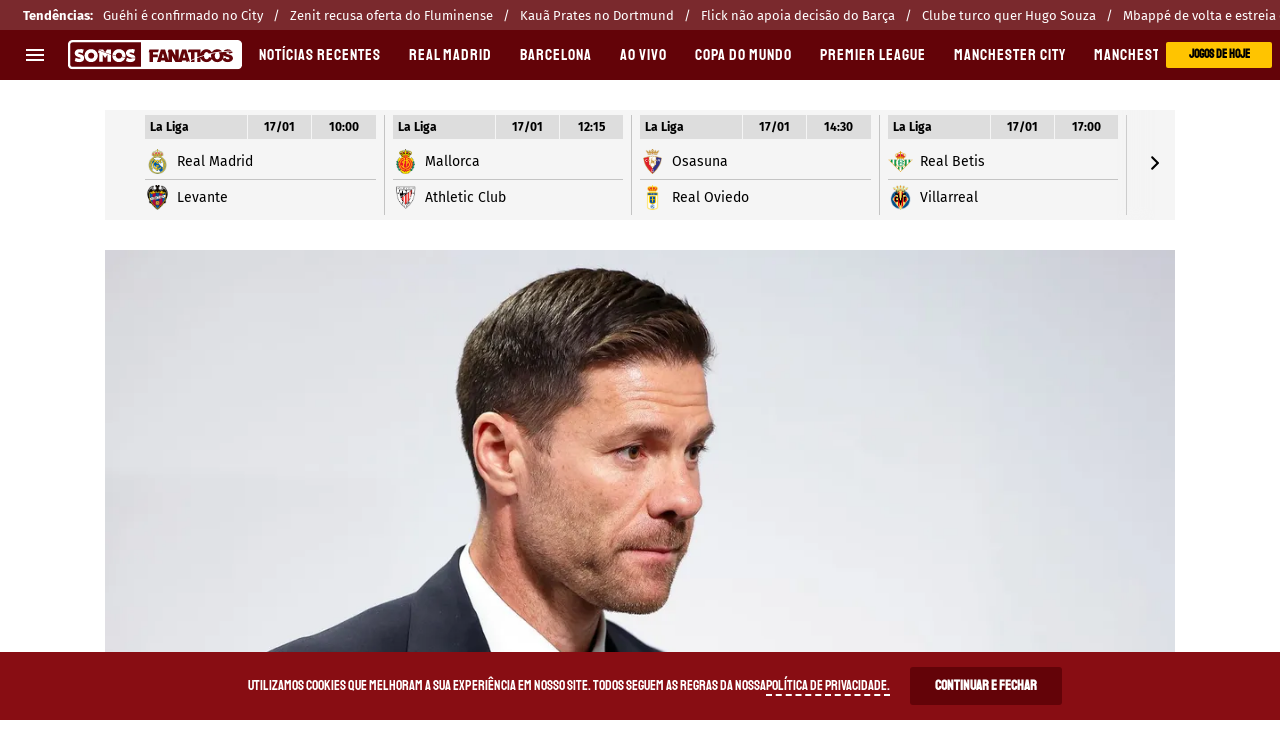

--- FILE ---
content_type: text/javascript
request_url: https://statics.somosfanaticos.fans/br/_next/static/chunks/1752.3dd9fd9a76e65e9b.js
body_size: 3463
content:
!function(){try{var e="undefined"!=typeof window?window:"undefined"!=typeof global?global:"undefined"!=typeof self?self:{},t=(new e.Error).stack;t&&(e._sentryDebugIds=e._sentryDebugIds||{},e._sentryDebugIds[t]="de83f06d-69b2-430c-9a0a-900558a3ac29",e._sentryDebugIdIdentifier="sentry-dbid-de83f06d-69b2-430c-9a0a-900558a3ac29")}catch(e){}}();"use strict";(self.webpackChunk_N_E=self.webpackChunk_N_E||[]).push([[1752],{51752:function(e,t,i){i.r(t),i.d(t,{default:function(){return K}});var n=i(52322),o=i(71766),l=i.n(o),s=i(2784),a=i(78551),r=i(8285),d=i(50122),c=i(25471),m=i(92011),u=i(73235),x=i(31461),p=i(7896),g=i(40489),v=i(69075),y=i(28165),b=i(34249),_=i(7039),h=i(53202),f=i(69222),w=i(15672);function k(e){return(0,w.ZP)("MuiCircularProgress",e)}function j(){let e=(0,u._)(["\n  0% {\n    transform: rotate(0deg);\n  }\n\n  100% {\n    transform: rotate(360deg);\n  }\n"]);return j=function(){return e},e}function S(){let e=(0,u._)(["\n  0% {\n    stroke-dasharray: 1px, 200px;\n    stroke-dashoffset: 0;\n  }\n\n  50% {\n    stroke-dasharray: 100px, 200px;\n    stroke-dashoffset: -15px;\n  }\n\n  100% {\n    stroke-dasharray: 100px, 200px;\n    stroke-dashoffset: -125px;\n  }\n"]);return S=function(){return e},e}function z(){let e=(0,u._)(["\n      animation: "," 1.4s linear infinite;\n    "]);return z=function(){return e},e}function N(){let e=(0,u._)(["\n      animation: "," 1.4s ease-in-out infinite;\n    "]);return N=function(){return e},e}(0,f.Z)("MuiCircularProgress",["root","determinate","indeterminate","colorPrimary","colorSecondary","svg","circle","circleDeterminate","circleIndeterminate","circleDisableShrink"]);let Z=["className","color","disableShrink","size","style","thickness","value","variant"],M=e=>e,C,P,D,T,F=(0,y.F4)(C||(C=M(j()))),I=(0,y.F4)(P||(P=M(S()))),R=e=>{let{classes:t,variant:i,color:n,disableShrink:o}=e,l={root:["root",i,"color".concat((0,b.Z)(n))],svg:["svg"],circle:["circle","circle".concat((0,b.Z)(i)),o&&"circleDisableShrink"]};return(0,v.Z)(l,k,t)},W=(0,h.ZP)("span",{name:"MuiCircularProgress",slot:"Root",overridesResolver:(e,t)=>{let{ownerState:i}=e;return[t.root,t[i.variant],t["color".concat((0,b.Z)(i.color))]]}})(e=>{let{ownerState:t,theme:i}=e;return(0,p.Z)({display:"inline-block"},"determinate"===t.variant&&{transition:i.transitions.create("transform")},"inherit"!==t.color&&{color:(i.vars||i).palette[t.color].main})},e=>{let{ownerState:t}=e;return"indeterminate"===t.variant&&(0,y.iv)(D||(D=M(z(),0)),F)}),E=(0,h.ZP)("svg",{name:"MuiCircularProgress",slot:"Svg",overridesResolver:(e,t)=>t.svg})({display:"block"}),O=(0,h.ZP)("circle",{name:"MuiCircularProgress",slot:"Circle",overridesResolver:(e,t)=>{let{ownerState:i}=e;return[t.circle,t["circle".concat((0,b.Z)(i.variant))],i.disableShrink&&t.circleDisableShrink]}})(e=>{let{ownerState:t,theme:i}=e;return(0,p.Z)({stroke:"currentColor"},"determinate"===t.variant&&{transition:i.transitions.create("stroke-dashoffset")},"indeterminate"===t.variant&&{strokeDasharray:"80px, 200px",strokeDashoffset:0})},e=>{let{ownerState:t}=e;return"indeterminate"===t.variant&&!t.disableShrink&&(0,y.iv)(T||(T=M(N(),0)),I)}),V=s.forwardRef(function(e,t){let i=(0,_.i)({props:e,name:"MuiCircularProgress"}),{className:o,color:l="primary",disableShrink:s=!1,size:a=40,style:r,thickness:d=3.6,value:c=0,variant:m="indeterminate"}=i,u=(0,x.Z)(i,Z),v=(0,p.Z)({},i,{color:l,disableShrink:s,size:a,thickness:d,value:c,variant:m}),y=R(v),b={},h={},f={};if("determinate"===m){let e=2*Math.PI*((44-d)/2);b.strokeDasharray=e.toFixed(3),f["aria-valuenow"]=Math.round(c),b.strokeDashoffset="".concat(((100-c)/100*e).toFixed(3),"px"),h.transform="rotate(-90deg)"}return(0,n.jsx)(W,(0,p.Z)({className:(0,g.Z)(y.root,o),style:(0,p.Z)({width:a,height:a},h,r),ownerState:v,ref:t,role:"progressbar"},f,u,{children:(0,n.jsx)(E,{className:y.svg,ownerState:v,viewBox:"".concat(22," ").concat(22," ").concat(44," ").concat(44),children:(0,n.jsx)(O,{className:y.circle,style:b,ownerState:v,cx:44,cy:44,r:(44-d)/2,fill:"none",strokeWidth:d})})}))});var q=i(70650),B=i(4911),H=i(92615),A=i(97967),G=i(71023);let J=e=>{var t,i,o,u,x,p,g,v,y,b,_,h,f,w,k,j,S,z,N,Z,M,C,P,D,T,F,I,R,W;let{competitions:E=[],categories:O=[],standing:J,schedule:K,rankingScorers:L,showRanking:Q=!0,teamId:U,showTopButtons:X=!0,lazyMode:Y="eager",mobileAdSlot1:$,mobileAdSlot2:ee}=e,[et,ei]=(0,s.useState)({id:null!==(I=null==E?void 0:null===(t=E[0])||void 0===t?void 0:t.id)&&void 0!==I?I:"",slug:null!==(R=null==E?void 0:null===(i=E[0])||void 0===i?void 0:i.slug)&&void 0!==R?R:""}),en=(0,s.useCallback)(e=>{var t,i,n,o,l,s,a,r;let d=E.find(t=>t.id===e);if(d){ei({id:null!==(n=d.id)&&void 0!==n?n:"",slug:null!==(o=d.slug)&&void 0!==o?o:""});return}let c=O.find(t=>t.id===e);if(c){ei({id:null!==(l=c.id)&&void 0!==l?l:"",slug:null!==(s=c.slug)&&void 0!==s?s:""});return}let m=null==O?void 0:null===(i=O.find(t=>{var i;return null===(i=t.submenu)||void 0===i?void 0:i.find(t=>t.id===e)}))||void 0===i?void 0:null===(t=i.submenu)||void 0===t?void 0:t.find(t=>t.id===e);if(m){ei({id:null!==(a=m.id)&&void 0!==a?a:"",slug:null!==(r=m.slug)&&void 0!==r?r:""});return}},[]),eo=(0,m.iP)({standing:J,schedule:K,rankingScorers:L,currentTournament:null!==(W=E[0])&&void 0!==W?W:"",teamId:U}),{competitionsWidget:el}=(0,s.useContext)(A._R),es=eo.standing,ea=null===(x=eo.schedule)||void 0===x?void 0:null===(u=x.matchday)||void 0===u?void 0:null===(o=u.groups)||void 0===o?void 0:o.reduce((e,t)=>e+t.matches.length,0);return(null==O?void 0:O.length)===0&&(null==E?void 0:E.length)===0&&(null==L?void 0:L.length)===0&&"object"==typeof K&&(null===(p=Object.keys(K))||void 0===p?void 0:p.length)===0&&"object"==typeof J&&(null===(g=Object.keys(J))||void 0===g?void 0:g.length)===0?(0,n.jsx)(n.Fragment,{}):(0,n.jsxs)(c.i,{children:[(0,n.jsxs)("div",{className:l().dynamic([["d5e196205091c7c9",[ea>H.a5?"1280px":"825px"]]])+" competitions-widget",children:[X&&(0,n.jsx)(r.q,{competitions:E,categories:O,callbackSelect:en,lazyMode:Y}),eo.loading?(0,n.jsx)("div",{className:l().dynamic([["d5e196205091c7c9",[ea>H.a5?"1280px":"825px"]]])+" competition-loader",children:(0,n.jsx)(V,{})}):(0,n.jsxs)(n.Fragment,{children:[(0,n.jsx)("div",{className:l().dynamic([["d5e196205091c7c9",[ea>H.a5?"1280px":"825px"]]])+" competitions-widget__tables competitions-widget__tables--desktop",children:(0,n.jsxs)(q.i,{children:[(!!(null==eo?void 0:null===(b=eo.schedule)||void 0===b?void 0:null===(y=b.matchday)||void 0===y?void 0:null===(v=y.groups)||void 0===v?void 0:v.length)||!!(null==eo?void 0:null===(h=eo.schedule)||void 0===h?void 0:null===(_=h.stages)||void 0===_?void 0:_.length))&&(0,n.jsx)("div",{className:l().dynamic([["d5e196205091c7c9",[ea>H.a5?"1280px":"825px"]]])+" competitions-widget__table competitions-widget__table--big",children:(0,n.jsx)(d.P,{isStage:(null==eo?void 0:null===(w=eo.schedule)||void 0===w?void 0:null===(f=w.stages)||void 0===f?void 0:f.length)>0,schedule:eo.schedule,currentTournament:et,isCalendar:!!(null==eo?void 0:null===(j=eo.schedule)||void 0===j?void 0:null===(k=j.activeStage)||void 0===k?void 0:k.activeWeek),lazyMode:Y})}),Q&&(null==es?void 0:null===(S=es.stages)||void 0===S?void 0:S.length)>0&&(0,n.jsx)("div",{className:l().dynamic([["d5e196205091c7c9",[ea>H.a5?"1280px":"825px"]]])+" competitions-widget__table",children:(0,n.jsx)(a.j,{standing:es,currentTournament:et,tournamentType:H.Vr,title:el.positionsTitle,teamId:U,lazyMode:Y})}),!!(null===(z=eo.rankingScorers)||void 0===z?void 0:z.length)&&(0,n.jsx)("div",{className:l().dynamic([["d5e196205091c7c9",[ea>H.a5?"1280px":"825px"]]])+" competitions-widget__table",children:(0,n.jsx)(B.D,{rankingScorers:eo.rankingScorers,currentTournament:et,lazyMode:Y})})]})}),(0,n.jsxs)("div",{className:l().dynamic([["d5e196205091c7c9",[ea>H.a5?"1280px":"825px"]]])+" competitions-widget__tables",children:[!!(null==eo?void 0:null===(M=eo.schedule)||void 0===M?void 0:null===(Z=M.matchday)||void 0===Z?void 0:null===(N=Z.groups)||void 0===N?void 0:N.length)&&(0,n.jsxs)(n.Fragment,{children:[(0,n.jsx)("div",{className:l().dynamic([["d5e196205091c7c9",[ea>H.a5?"1280px":"825px"]]])+" competitions-widget__table competitions-widget__table",children:(0,n.jsx)(d.P,{isStage:(null==eo?void 0:null===(P=eo.schedule)||void 0===P?void 0:null===(C=P.stages)||void 0===C?void 0:C.length)>0,schedule:eo.schedule,currentTournament:et,isCalendar:!!(null==eo?void 0:null===(T=eo.schedule)||void 0===T?void 0:null===(D=T.activeStage)||void 0===D?void 0:D.activeWeek),lazyMode:Y})}),(0,n.jsx)("div",{className:l().dynamic([["d5e196205091c7c9",[ea>H.a5?"1280px":"825px"]]])+" competitions-widget__ad-container",children:$||(0,n.jsx)(G.W,{})})]}),Q&&(null==es?void 0:null===(F=es.stages)||void 0===F?void 0:F.length)>0&&(0,n.jsxs)(n.Fragment,{children:[(0,n.jsx)("div",{className:l().dynamic([["d5e196205091c7c9",[ea>H.a5?"1280px":"825px"]]])+" competitions-widget__table",children:(0,n.jsx)(a.j,{standing:es,currentTournament:et,tournamentType:H.Vr,title:el.positionsTitle,teamId:U,lazyMode:Y})}),(0,n.jsx)("div",{className:l().dynamic([["d5e196205091c7c9",[ea>H.a5?"1280px":"825px"]]])+" competitions-widget__ad-container",children:ee||(0,n.jsx)(G.W,{})})]}),(null==eo?void 0:eo.rankingScorers)&&(0,n.jsx)("div",{className:l().dynamic([["d5e196205091c7c9",[ea>H.a5?"1280px":"825px"]]])+" competitions-widget__table",children:(0,n.jsx)(B.D,{rankingScorers:eo.rankingScorers,currentTournament:et,lazyMode:Y})})]})]})]}),(0,n.jsx)(l(),{id:"d5e196205091c7c9",dynamic:[ea>H.a5?"1280px":"825px"],children:".competitions-widget.__jsx-style-dynamic-selector{background:var(--stats-competitions-bg);margin:0 auto;display:-webkit-box;display:-webkit-flex;display:-moz-box;display:-ms-flexbox;display:flex;-webkit-box-orient:vertical;-webkit-box-direction:normal;-webkit-flex-direction:column;-moz-box-orient:vertical;-moz-box-direction:normal;-ms-flex-direction:column;flex-direction:column;min-height:1495px}.competitions-widget__tables.competitions-widget__tables--desktop.__jsx-style-dynamic-selector{display:none}.competitions-widget__tables.__jsx-style-dynamic-selector{display:-webkit-box;display:-webkit-flex;display:-moz-box;display:-ms-flexbox;display:flex;-webkit-box-orient:vertical;-webkit-box-direction:normal;-webkit-flex-direction:column;-moz-box-orient:vertical;-moz-box-direction:normal;-ms-flex-direction:column;flex-direction:column}.competitions-widget__table.__jsx-style-dynamic-selector{padding-bottom:30px}.competition-loader.__jsx-style-dynamic-selector{width:100%;display:grid;-webkit-align-content:center;-ms-flex-line-pack:center;align-content:center;-webkit-box-pack:center;-webkit-justify-content:center;-moz-box-pack:center;-ms-flex-pack:center;justify-content:center;place-content:center;-webkit-box-flex:1;-webkit-flex:1;-moz-box-flex:1;-ms-flex:1;flex:1;padding:7px 0 20px}.competitions-widget.__jsx-style-dynamic-selector .table-stats__title{font-size:var(--stats-tableTitle-fontSize-xs,14px)}.competitions-widget.__jsx-style-dynamic-selector .table-stats__button{font-size:var(--stats-competitions-button-fontSize,14px);line-height:var(--stats-competitions-button-lineHeight,1.8);display:block;font-family:var(--stats-font-family-third)}.competitions-widget.__jsx-style-dynamic-selector .tournament-dates{background:inherit}.competitions-widget.__jsx-style-dynamic-selector .tournament-dates__select-container{margin-bottom:0}.competitions-widget.__jsx-style-dynamic-selector .select-dates{padding:3px;margin-bottom:10px}.competitions-widget.__jsx-style-dynamic-selector .select-dates .MuiFormControl-root{height:auto;width:100%}.competitions-widget.__jsx-style-dynamic-selector .dropdown-menu__button--desktop span{font-family:var(--stats-font-family-second)!important}@media(min-width:1070px){.competitions-widget.__jsx-style-dynamic-selector{min-height:".concat(ea>H.a5?"1280px":"825px","}.competitions-widget.__jsx-style-dynamic-selector .glider-slide{-webkit-align-content:flex-start;-ms-flex-line-pack:start;align-content:flex-start}.competition-loader.__jsx-style-dynamic-selector{padding:0}.competitions-widget__tables.__jsx-style-dynamic-selector{display:none}.competitions-widget__tables.competitions-widget__tables--desktop.__jsx-style-dynamic-selector{padding:30px 56px 0 60px;display:block;max-height:727px;-webkit-box-sizing:border-box;-moz-box-sizing:border-box;box-sizing:border-box}.competitions-widget__table.__jsx-style-dynamic-selector{padding-right:20px;margin-right:20px;min-width:360px;max-width:480px;width:100%}.competitions-widget__table.__jsx-style-dynamic-selector{border-right:1px solid#0003}.competitions-widget__table.__jsx-style-dynamic-selector:last-child{margin-right:0;padding-right:0;border-right:none}.competitions-widget__table--big.__jsx-style-dynamic-selector{min-width:430px}}")})]})};var K=e=>(0,n.jsx)(J,{...e})}}]);

--- FILE ---
content_type: text/javascript
request_url: https://statics.somosfanaticos.fans/br/_next/static/chunks/1148-1ae5f50b5e65e6fb.js
body_size: 94353
content:
!function(){try{var A="undefined"!=typeof window?window:"undefined"!=typeof global?global:"undefined"!=typeof self?self:{},t=(new A.Error).stack;t&&(A._sentryDebugIds=A._sentryDebugIds||{},A._sentryDebugIds[t]="ac8110a2-77e4-47e0-88b4-3285cb5b8a96",A._sentryDebugIdIdentifier="sentry-dbid-ac8110a2-77e4-47e0-88b4-3285cb5b8a96")}catch(A){}}();"use strict";(self.webpackChunk_N_E=self.webpackChunk_N_E||[]).push([[1148],{55461:function(A,t,e){e.d(t,{G:function(){return n.G}});var n=e(86079)},22717:function(A,t,e){e.d(t,{r:function(){return v}});var n=e(2784),l=e(27623);let a={BBR:{desktop:[{adUnitPath:"/63317524/Br.bolavip.com/betting_section/sidebar",sizes:["fluid"],id:"div-gpt-ad-1739555068430-0",placementName:"",width:300,height:250}],mobile:[{adUnitPath:"/63317524/Br.bolavip.com/betting_section/incontent_native_0",sizes:["fluid"],id:"div-gpt-ad-1739555907372-0",placementName:"",width:300,height:250,initialLoad:!1,position:3},{adUnitPath:"/63317524/Br.bolavip.com/betting_section/incontent_native_1",sizes:["fluid"],id:"div-gpt-ad-1739556363770-0",placementName:"",width:300,height:250,initialLoad:!1,position:7}]}}[l.V.siteCode];null==a||a.mobile;let r={relevant:1,aditude:2,gpt:3};r.relevant,r.aditude,r.gpt,r.relevant,r.aditude,r.gpt,String("https://futbol-cdn.relevant-digital.com/static/tags/60ce1655ea497c166abfdab3.js");let c=A=>{A&&(document.body.classList.add("with-skin"),document.body.classList.add("with-local-skin"))},i=()=>{document.body.classList.contains("with-local-skin")&&document.body.classList.remove("with-skin","with-local-skin")},s=A=>!Array.from(A).includes("with-skin"),v=A=>{let{adUnit:t,section:e,tag:a,enableServices:v=!1}=A;(0,n.useEffect)(()=>{if(window.innerWidth<1300)return;let A="skin-desktop",n=document.getElementById(A);n&&n.remove();let v=document.createElement("div");return v.setAttribute("id",A),document.body.appendChild(v),t?window.googletag.cmd.push(async()=>{try{var n,i,v,o,f;let h=window.googletag;window.skinAd&&(h.destroySlots([window.skinAd]),window.skinAd=null),window.skinAd=null==h?void 0:null===(i=h.defineOutOfPageSlot(t,A))||void 0===i?void 0:null===(n=i.setTargeting("format",["skin"]))||void 0===n?void 0:n.addService(h.pubads()),r[(null===(v=await (null===(f=window)||void 0===f?void 0:null===(o=f.cookieStore)||void 0===o?void 0:o.get("X-Source")))||void 0===v?void 0:v.value)||l.V.adsWrapper]!==r.relevant&&(h.pubads().enableSingleRequest(),h.enableServices(),h.pubads().refresh([window.skinAd])),h.pubads().addEventListener("slotRenderEnded",t=>{let n=t.slot.getSlotElementId(),[l]=t.slot.getTargeting("format")||[];n!==A||"skin"!==l||t.isEmpty?s(document.body.classList)&&c(!!(e||a)):(document.body.classList.remove("with-local-skin"),document.body.classList.add("with-skin"))})}catch(A){c(!!(e||a))}}):c(!!(e||a)),()=>{i()}},[t,e,a])}},65456:function(A,t,e){e.d(t,{y:function(){return eM}});var n,l,a,r,c,i,s,v,o,f,h,u,p,m,w,d,g,x,b,j,y,S,V,z,Z,U,O,P,E,q,H,k,W,M,X,R,L,K,T,G,N,Y,J,F,I,B,D,C,Q,_,$,AA,At,Ae,An,Al,Aa,Ar,Ac,Ai,As,Av,Ao,Af,Ah,Au,Ap,Am,Aw,Ad,Ag,Ax,Ab,Aj,Ay,AS,AV,Az,AZ,AU,AO,AP,AE,Aq,AH,Ak,AW,AM,AX,AR,AL,AK,AT,AG=e(52322),AN=e(2784);function AY(){return(AY=Object.assign?Object.assign.bind():function(A){for(var t=1;t<arguments.length;t++){var e=arguments[t];for(var n in e)({}).hasOwnProperty.call(e,n)&&(A[n]=e[n])}return A}).apply(null,arguments)}var AJ=function(A){return AN.createElement("svg",AY({xmlns:"http://www.w3.org/2000/svg",width:11.141,height:11.141},A),n||(n=AN.createElement("path",{d:"M0 5.572a5.571 5.571 0 1 1 5.486 5.57A5.587 5.587 0 0 1 0 5.572m8.987-1.921c0-.164-.013-.33 0-.493a.72.72 0 0 0-.24-.62 5.4 5.4 0 0 0-1.177-.885.92.92 0 0 0-.857-.06 2.18 2.18 0 0 1-2.289.008 1 1 0 0 1-.121-.046.61.61 0 0 0-.593.031 5.2 5.2 0 0 0-1.263.9.83.83 0 0 0-.3.728c.027.239-.007.485.015.725a1.16 1.16 0 0 1-.306.948c-.209.229-.379.494-.565.743a.36.36 0 0 0-.1.256 4.46 4.46 0 0 0 .6 1.938.48.48 0 0 0 .3.224c.34.1.675.216 1.018.3a.91.91 0 0 1 .584.429c.187.3.406.58.6.874a.48.48 0 0 0 .311.21 4.3 4.3 0 0 0 1.9.005.5.5 0 0 0 .334-.221c.209-.307.437-.6.638-.915a.82.82 0 0 1 .505-.369c.342-.093.677-.212 1.019-.3a.59.59 0 0 0 .388-.31 5.2 5.2 0 0 0 .441-1.1 1.23 1.23 0 0 0-.282-1.416c-.026-.022-.04-.057-.064-.081a1.56 1.56 0 0 1-.496-1.503"})),l||(l=AN.createElement("path",{d:"M5.572 6.969c-.3 0-.6-.006-.9 0a.255.255 0 0 1-.292-.206 106 106 0 0 0-.562-1.734.23.23 0 0 1 .089-.3q.762-.541 1.514-1.1a.217.217 0 0 1 .3 0q.762.562 1.531 1.114a.2.2 0 0 1 .082.264q-.293.888-.579 1.778a.23.23 0 0 1-.257.187c-.31-.008-.618-.003-.926-.003"})))};function AF(){return(AF=Object.assign?Object.assign.bind():function(A){for(var t=1;t<arguments.length;t++){var e=arguments[t];for(var n in e)({}).hasOwnProperty.call(e,n)&&(A[n]=e[n])}return A}).apply(null,arguments)}var AI=function(A){return AN.createElement("svg",AF({xmlns:"http://www.w3.org/2000/svg",style:{width:"100%",height:"100%"},viewBox:"0 0 24 24"},A),AN.createElement("defs",null,AN.createElement("clipPath",{id:"vistos_svg__a"},AN.createElement("path",{d:"M0 0h24v24H0z",style:{fill:"none"},transform:"translate(932 15)"}))),AN.createElement("g",{style:{clipPath:"url(#vistos_svg__a)"}},AN.createElement("path",{d:"m482.545 172.793-2.238-1.694q-.081-.06-.161-.122a.321.321 0 0 1-.028-.556q.423-.404.849-.806 3.109-2.953 6.218-5.9a2 2 0 0 1 .191-.133l-.963-1.157c-.073-.088-.15-.173-.218-.265a.3.3 0 0 1 .194-.511c.418-.065.84-.106 1.261-.155l4.326-.506c.36-.042.719-.092 1.079-.138a.323.323 0 0 1 .352.463l-1.8 5.3c-.1.286-.189.574-.29.858-.115.324-.372.372-.59.113-.372-.442-.741-.886-1.128-1.35l-5.581 4.525 1.33 1.033.893.692c.353.274.341.453-.047.694l-2.807 1.747-6.13 3.81a2 2 0 0 1-.14.079.237.237 0 0 1-.332-.1.5.5 0 0 1-.022-.348c.029-.091.139-.157.216-.232l5.447-5.252a1 1 0 0 1 .119-.089",style:{fill:"inherit"},transform:"translate(-472.738 -157.843)"})))};function AB(){return(AB=Object.assign?Object.assign.bind():function(A){for(var t=1;t<arguments.length;t++){var e=arguments[t];for(var n in e)({}).hasOwnProperty.call(e,n)&&(A[n]=e[n])}return A}).apply(null,arguments)}var AD=function(A){return AN.createElement("svg",AB({xmlns:"http://www.w3.org/2000/svg",width:24,height:24},A),AN.createElement("g",{style:{opacity:.5}},AN.createElement("path",{d:"M0 0h24v24H0z",style:{fill:"none"}}),AN.createElement("path",{d:"m111-20 5 5 5-5Z",style:{fill:"#fff",opacity:.995},transform:"translate(-104 30)"})))};function AC(){return(AC=Object.assign?Object.assign.bind():function(A){for(var t=1;t<arguments.length;t++){var e=arguments[t];for(var n in e)({}).hasOwnProperty.call(e,n)&&(A[n]=e[n])}return A}).apply(null,arguments)}var AQ=function(A){return AN.createElement("svg",AC({xmlns:"http://www.w3.org/2000/svg",style:{width:"100%",height:"100%"},viewBox:"0 0 24 24"},A),AN.createElement("path",{d:"M0 0h24v24H0z",style:{fill:"none"}}),a||(a=AN.createElement("path",{d:"M9.292 13.839a4.448 4.448 0 1 1 4.448-4.448 4.43 4.43 0 0 1-4.448 4.448m5.931 0h-.791l-.3-.3A6.52 6.52 0 0 0 15.615 8.3a6.4 6.4 0 0 0-5.532-5.235 6.455 6.455 0 0 0-1.977 12.752 6.52 6.52 0 0 0 5.239-1.483l.3.3v.791l4.152 4.152a1.049 1.049 0 0 0 1.483-1.483Z",className:"search_svg__b"})))};function A_(){return(A_=Object.assign?Object.assign.bind():function(A){for(var t=1;t<arguments.length;t++){var e=arguments[t];for(var n in e)({}).hasOwnProperty.call(e,n)&&(A[n]=e[n])}return A}).apply(null,arguments)}var A$=function(A){return AN.createElement("svg",A_({xmlns:"http://www.w3.org/2000/svg",width:18,height:18.002},A),r||(r=AN.createElement("path",{d:"m6.594 14.284-.909.906a2.035 2.035 0 0 1-2.861 0 1.984 1.984 0 0 1 0-2.815l3.351-3.328c.7-.689 2-1.7 2.956-.757a1.117 1.117 0 0 0 1.575-1.583c-1.621-1.606-4.014-1.309-6.1.757l-3.35 3.328a4.194 4.194 0 0 0-.008 5.977 4.27 4.27 0 0 0 6 0l.913-.906a1.114 1.114 0 1 0-1.571-1.579ZM16.752 1.36a3.984 3.984 0 0 0-5.783-.221L9.835 2.265a1.116 1.116 0 0 0 1.575 1.582l1.134-1.126a1.81 1.81 0 0 1 2.64.221 1.975 1.975 0 0 1 0 2.815l-3.576 3.55c-1.636 1.625-2.4.86-2.732.536A1.117 1.117 0 0 0 7.3 11.427a3.52 3.52 0 0 0 2.507 1.115 4.92 4.92 0 0 0 3.367-1.651l3.576-3.55a4.207 4.207 0 0 0 0-5.981Z",className:"enlace_svg__a"})))};function A1(){return(A1=Object.assign?Object.assign.bind():function(A){for(var t=1;t<arguments.length;t++){var e=arguments[t];for(var n in e)({}).hasOwnProperty.call(e,n)&&(A[n]=e[n])}return A}).apply(null,arguments)}var A0=function(A){return AN.createElement("svg",A1({xmlns:"http://www.w3.org/2000/svg",width:9.4,height:18},A),c||(c=AN.createElement("path",{d:"M6.1 18V9.8h2.8l.4-3.2H6.1v-2c0-.9.3-1.6 1.6-1.6h1.7V.1C9 .1 8 0 6.9 0a3.86 3.86 0 0 0-4.1 4.2v2.4H0v3.2h2.8V18Z",className:"facebook_svg__a"})))};function A2(){return(A2=Object.assign?Object.assign.bind():function(A){for(var t=1;t<arguments.length;t++){var e=arguments[t];for(var n in e)({}).hasOwnProperty.call(e,n)&&(A[n]=e[n])}return A}).apply(null,arguments)}var A3=function(A){return AN.createElement("svg",A2({xmlns:"http://www.w3.org/2000/svg",width:18,height:14.6},A),i||(i=AN.createElement("path",{d:"M5.7 14.6A10.407 10.407 0 0 0 16.2 4.1v-.5A8.1 8.1 0 0 0 18 1.7a8.3 8.3 0 0 1-2.1.6 3.9 3.9 0 0 0 1.6-2 9.2 9.2 0 0 1-2.3.9A3.57 3.57 0 0 0 12.5 0a3.757 3.757 0 0 0-3.7 3.7 1.95 1.95 0 0 0 .1.8A10.34 10.34 0 0 1 1.3.6a3.83 3.83 0 0 0-.5 1.9 3.97 3.97 0 0 0 1.6 3.1 3.37 3.37 0 0 1-1.7-.5 3.655 3.655 0 0 0 3 3.6 3.1 3.1 0 0 1-1 .1 1.7 1.7 0 0 1-.7-.1 3.79 3.79 0 0 0 3.5 2.6 7.55 7.55 0 0 1-4.6 1.6 2.8 2.8 0 0 1-.9-.1 9.44 9.44 0 0 0 5.7 1.8",className:"twitter_svg__a"})))};function A4(){return(A4=Object.assign?Object.assign.bind():function(A){for(var t=1;t<arguments.length;t++){var e=arguments[t];for(var n in e)({}).hasOwnProperty.call(e,n)&&(A[n]=e[n])}return A}).apply(null,arguments)}var A5=function(A){return AN.createElement("svg",A4({xmlns:"http://www.w3.org/2000/svg",width:20,height:15,"data-name":"Layer 1",viewBox:"0 0 24 24"},A),s||(s=AN.createElement("path",{d:"M9.878 12.546a3.007 3.007 0 0 0 4.244 0l9.659-9.66A3 3 0 0 0 21 1H3A3 3 0 0 0 .219 2.886Z"})),v||(v=AN.createElement("path",{d:"M15.536 13.96a5.007 5.007 0 0 1-7.072 0L0 5.5V23h24V5.5Z"})))};function A6(){return(A6=Object.assign?Object.assign.bind():function(A){for(var t=1;t<arguments.length;t++){var e=arguments[t];for(var n in e)({}).hasOwnProperty.call(e,n)&&(A[n]=e[n])}return A}).apply(null,arguments)}var A7=function(A){return AN.createElement("svg",A6({xmlns:"http://www.w3.org/2000/svg",viewBox:"0 0 384 512"},A),o||(o=AN.createElement("path",{d:"M204 6.5C101.4 6.5 0 74.9 0 185.6 0 256 39.6 296 63.6 296c9.9 0 15.6-27.6 15.6-35.4 0-9.3-23.7-29.1-23.7-67.8 0-80.4 61.2-137.4 140.4-137.4 68.1 0 118.5 38.7 118.5 109.8 0 53.1-21.3 152.7-90.3 152.7-24.9 0-46.2-18-46.2-43.8 0-37.8 26.4-74.4 26.4-113.4 0-66.2-93.9-54.2-93.9 25.8 0 16.8 2.1 35.4 9.6 50.7-13.8 59.4-42 147.9-42 209.1 0 18.9 2.7 37.5 4.5 56.4 3.4 3.8 1.7 3.4 6.9 1.5 50.4-69 48.6-82.5 71.4-172.8 12.3 23.4 44.1 36 69.3 36 106.2 0 153.9-103.5 153.9-196.8C384 71.3 298.2 6.5 204 6.5"})))};function A8(){return(A8=Object.assign?Object.assign.bind():function(A){for(var t=1;t<arguments.length;t++){var e=arguments[t];for(var n in e)({}).hasOwnProperty.call(e,n)&&(A[n]=e[n])}return A}).apply(null,arguments)}var A9=function(A){return AN.createElement("svg",A8({xmlns:"http://www.w3.org/2000/svg",width:124,height:27,fill:"none"},A),f||(f=AN.createElement("path",{fill:"#fff",d:"M37.448 8.804v3.658h4.65v1.736h-4.65v5.58h-2.046V6.944h7.068v1.86zM52.824 10.354v9.424H50.84v-1.364c-.496.868-1.488 1.55-2.976 1.55-1.922 0-3.596-1.24-3.596-4.03v-5.518h1.984v5.208c0 1.674.93 2.542 2.294 2.542s2.294-.93 2.294-2.542v-5.208h1.984zM55.056 10.354V7.936h1.984v2.418h1.922v1.612H57.04v5.146c0 .558.31.93 1.054.93.248 0 .496-.062.868-.186v1.55c-.372.31-.93.372-1.488.372-1.426 0-2.418-.682-2.418-2.356v-7.068M70.99 15.066c0 3.224-2.356 4.898-4.526 4.898-1.736 0-2.914-.93-3.224-1.674h-.062v1.488h-1.984V6.944h1.984v4.96h.062c.372-.744 1.55-1.674 3.224-1.674 2.232-.062 4.526 1.612 4.526 4.836m-1.922 0c0-2.046-1.488-3.1-2.976-3.1s-2.976 1.054-2.976 3.1 1.488 3.1 2.976 3.1 2.976-1.054 2.976-3.1M72.168 15.066c0-3.162 2.48-4.898 4.898-4.898s4.898 1.736 4.898 4.898-2.48 4.898-4.898 4.898-4.898-1.736-4.898-4.898m7.812 0c0-1.922-1.364-3.038-2.914-3.038s-2.976 1.116-2.976 3.038 1.426 3.038 2.976 3.038 2.914-1.116 2.914-3.038M83.452 6.944h1.984v12.834h-1.984zM87.172 16.802l1.674-.744c.372 1.178 1.302 2.046 2.728 2.046 1.178 0 2.17-.62 2.17-1.922 0-1.116-.744-1.612-2.108-2.17l-.806-.31c-1.798-.744-3.1-1.736-3.1-3.534 0-2.108 1.736-3.348 3.844-3.348 2.17 0 3.472 1.302 4.03 2.666l-1.55.806c-.496-1.054-1.302-1.674-2.418-1.674-1.054 0-1.86.558-1.86 1.55 0 .806.496 1.364 1.922 1.922l.868.372c2.17.868 3.41 1.86 3.41 3.72 0 2.48-2.108 3.782-4.278 3.782-2.294 0-4.03-1.302-4.526-3.162M101.742 10.354V7.936h1.984v2.418h1.922v1.612h-1.922v5.146c0 .558.31.93 1.054.93.248 0 .496-.062.868-.186v1.55c-.372.31-.93.372-1.488.372-1.426 0-2.418-.682-2.418-2.356v-7.068M116.064 15.81h-7.378c.31 1.612 1.612 2.48 3.224 2.48.992 0 1.922-.31 2.604-.992l.93.992c-.806.992-2.17 1.674-3.782 1.674-2.542 0-4.836-1.736-4.836-4.898s2.356-4.898 4.712-4.898 4.96 1.736 4.526 5.642m-7.378-1.426h5.642c-.124-1.612-1.426-2.48-2.728-2.48-1.364 0-2.604.806-2.914 2.48M116.87 17.36l1.612-.434c.186.806.806 1.426 1.798 1.426.744 0 1.488-.372 1.488-1.24 0-.62-.372-.93-1.302-1.302l-.992-.372c-1.55-.62-2.232-1.55-2.232-2.666 0-1.612 1.364-2.604 3.1-2.604 1.612 0 2.79.868 3.1 2.232l-1.55.434c-.248-.744-.806-1.054-1.426-1.054-.744 0-1.24.372-1.24.992 0 .496.31.93 1.178 1.24l.93.372c1.302.496 2.48 1.178 2.48 2.79 0 1.86-1.612 2.79-3.41 2.79-1.984 0-3.286-.93-3.534-2.604M97.526 10.354h1.984v9.424h-1.984zM98.518 8.928a1.178 1.178 0 1 0 0-2.356 1.178 1.178 0 0 0 0 2.356M18.972 5.27a1.488 1.488 0 1 0 0-2.976 1.488 1.488 0 0 0 0 2.976"})),h||(h=AN.createElement("path",{fill:"#7AD603",d:"M23.002 22.072a1.488 1.488 0 1 0 0-2.976 1.488 1.488 0 0 0 0 2.976"})),u||(u=AN.createElement("path",{fill:"#fff",d:"M8.246 14.198H5.704c0-4.34 3.534-7.936 7.936-7.936v2.542c-3.038 0-5.394 2.418-5.394 5.394"})),p||(p=AN.createElement("path",{fill:"#fff",d:"M27.218 7.998 25.42 6.2a5.35 5.35 0 0 1-3.782 1.55 5.35 5.35 0 0 1-3.782-1.55h-2.542c0 8.246-6.696 15.004-15.004 15.004v2.542c8.618 0 15.872-6.262 17.298-14.508a7.75 7.75 0 0 0 4.03 1.116c2.108 0 4.092-.868 5.58-2.356"})),m||(m=AN.createElement("path",{fill:"#fff",d:"M13.578 22.072V19.53a5.4 5.4 0 0 0 5.394-5.394h2.542a7.91 7.91 0 0 1-7.936 7.936"})))};function tA(){return(tA=Object.assign?Object.assign.bind():function(A){for(var t=1;t<arguments.length;t++){var e=arguments[t];for(var n in e)({}).hasOwnProperty.call(e,n)&&(A[n]=e[n])}return A}).apply(null,arguments)}var tt=function(A){return AN.createElement("svg",tA({xmlns:"http://www.w3.org/2000/svg",width:119,height:25,fill:"none"},A),w||(w=AN.createElement("path",{fill:"#333",d:"M35.938 8.45v3.51h4.463v1.666h-4.463v5.355h-1.963V6.664h6.783V8.45zM50.694 9.937v9.044H48.79v-1.31c-.476.834-1.428 1.488-2.856 1.488-1.844 0-3.45-1.19-3.45-3.867V9.996h1.903v4.998c0 1.607.893 2.44 2.202 2.44s2.201-.893 2.201-2.44V9.996h1.904zM52.836 9.936v-2.32h1.904v2.32h1.844v1.547H54.74v4.939c0 .535.297.892 1.011.892.238 0 .476-.059.833-.178v1.488c-.357.297-.892.357-1.428.357-1.368 0-2.32-.655-2.32-2.262V9.937M68.128 14.459c0 3.094-2.261 4.7-4.344 4.7-1.666 0-2.796-.892-3.094-1.606h-.06v1.428h-1.903V6.664h1.904v4.76h.06c.356-.714 1.487-1.606 3.093-1.606 2.142-.06 4.344 1.547 4.344 4.64m-1.845 0c0-1.964-1.428-2.975-2.856-2.975s-2.856 1.011-2.856 2.975c0 1.963 1.428 2.975 2.856 2.975s2.856-1.012 2.856-2.975M69.258 14.459c0-3.035 2.38-4.7 4.7-4.7s4.7 1.665 4.7 4.7c0 3.034-2.38 4.7-4.7 4.7s-4.7-1.666-4.7-4.7m7.497 0c0-1.845-1.31-2.916-2.797-2.916s-2.856 1.071-2.856 2.916 1.369 2.915 2.856 2.915c1.488 0 2.797-1.07 2.797-2.915M80.087 6.664h1.904v12.317h-1.904zM83.657 16.125l1.607-.714c.357 1.13 1.25 1.963 2.618 1.963 1.13 0 2.082-.595 2.082-1.844 0-1.071-.714-1.547-2.023-2.083l-.773-.297c-1.726-.715-2.975-1.667-2.975-3.392 0-2.023 1.666-3.213 3.689-3.213 2.082 0 3.332 1.25 3.867 2.559l-1.487.773c-.476-1.011-1.25-1.606-2.32-1.606-1.012 0-1.786.535-1.786 1.487 0 .774.476 1.309 1.845 1.845l.833.357c2.082.832 3.272 1.784 3.272 3.57 0 2.38-2.023 3.629-4.105 3.629-2.202 0-3.868-1.25-4.344-3.034M97.64 9.936v-2.32h1.904v2.32h1.844v1.547h-1.844v4.939c0 .535.297.892 1.011.892.238 0 .476-.059.833-.178v1.488c-.357.297-.892.357-1.428.357-1.368 0-2.32-.655-2.32-2.262V9.937M111.384 15.173h-7.08c.297 1.547 1.547 2.38 3.094 2.38.952 0 1.844-.298 2.499-.952l.892.952c-.773.952-2.082 1.606-3.629 1.606-2.44 0-4.641-1.666-4.641-4.7s2.261-4.7 4.522-4.7 4.76 1.665 4.343 5.414m-7.08-1.369h5.414c-.119-1.547-1.368-2.38-2.618-2.38-1.309 0-2.499.774-2.796 2.38M112.157 16.66l1.547-.416c.179.773.774 1.368 1.726 1.368.714 0 1.428-.357 1.428-1.19 0-.595-.357-.892-1.25-1.25l-.952-.356c-1.487-.595-2.142-1.488-2.142-2.559 0-1.547 1.309-2.499 2.975-2.499 1.547 0 2.678.833 2.975 2.142l-1.487.417c-.238-.714-.774-1.012-1.369-1.012-.714 0-1.19.357-1.19.952 0 .476.298.893 1.131 1.19l.892.357c1.25.476 2.38 1.13 2.38 2.678 0 1.785-1.547 2.677-3.272 2.677-1.904 0-3.154-.892-3.392-2.499M93.594 9.937h1.904v9.044h-1.904zM94.546 8.568a1.13 1.13 0 1 0 0-2.26 1.13 1.13 0 0 0 0 2.26M18.207 5.058a1.428 1.428 0 1 0 0-2.856 1.428 1.428 0 0 0 0 2.856"})),d||(d=AN.createElement("path",{fill:"#7AD603",d:"M22.075 21.182a1.428 1.428 0 1 0 0-2.856 1.428 1.428 0 0 0 0 2.856"})),g||(g=AN.createElement("path",{fill:"#333",d:"M7.914 13.626h-2.44c0-4.165 3.392-7.616 7.617-7.616v2.439a5.14 5.14 0 0 0-5.177 5.177"})),x||(x=AN.createElement("path",{fill:"#333",d:"M26.12 7.676 24.396 5.95a5.13 5.13 0 0 1-3.63 1.488 5.13 5.13 0 0 1-3.629-1.488h-2.44c0 7.914-6.425 14.4-14.398 14.4v2.439c8.27 0 15.232-6.01 16.6-13.923a7.43 7.43 0 0 0 3.868 1.07c2.023 0 3.927-.832 5.355-2.26"})),b||(b=AN.createElement("path",{fill:"#333",d:"M13.031 21.182v-2.44a5.18 5.18 0 0 0 5.177-5.176h2.44a7.593 7.593 0 0 1-7.617 7.616"})))};function te(){return(te=Object.assign?Object.assign.bind():function(A){for(var t=1;t<arguments.length;t++){var e=arguments[t];for(var n in e)({}).hasOwnProperty.call(e,n)&&(A[n]=e[n])}return A}).apply(null,arguments)}var tn=function(A){return AN.createElement("svg",te({xmlns:"http://www.w3.org/2000/svg","data-name":"Layer 1",viewBox:"0 0 620.801 208.669"},A),AN.createElement("path",{d:"M50.425 103.872c-.61 3.583-.105 4.2 3.549 4.206 2.894.004 5.786.012 8.679-.003 2.962-.013 3.67-.62 4.153-3.474.814-4.826 6.216-35.02 7.07-40.075h.064L59.87 50.26c-.458 2.682-8.206 46.333-9.446 53.612Zm62.809-2.284L99.176 87.332c-.97.004-11.22-.003-14.756 0-2.605.002-3.25.477-3.703 3.105-.445 2.569-.87 5.137-1.296 7.71-.54 3.245-.067 3.388 3.207 3.378 1.15-.002 3.981.06 5.637.058l-.005.005Z","data-name":"logoMark <CompoundPathItem>",style:{fill:"#e14332"}}),AN.createElement("path",{d:"M90.524 50.206c-1.15.003-30.643 0-30.643 0l-.01.054L73.94 64.526c.678-.004 11.199.003 14.791 0 2.606-.003 3.251-.477 3.704-3.105.444-2.569.87-5.136 1.296-7.71.538-3.244.066-3.515-3.207-3.505m24.942 14.27c-2.895-.004-5.786-.012-8.68.004-2.961.011-3.67.619-4.153 3.472-.814 4.827-2.504 14.324-3.358 19.38h-.099l14.058 14.255h.036c.385-2.273 4.5-25.588 5.744-32.904.612-3.584.105-4.2-3.548-4.207","data-name":"logoMark <CompoundPathItem>",style:{fill:"#ff543b"}}),AN.createElement("path",{d:"M202.76 146.787c-3.844-.012-7.685-.002-11.53-.004h-8.144c1.319-7.98 2.601-15.771 3.893-23.564.676-4.078 1.41-8.147 2.036-12.229.396-2.56-.042-3.004-2.587-3.008q-3.402-.008-6.812 0c-2.54.004-3.107.534-3.53 3.073q-2.133 12.831-4.305 25.652c-1.04 6.201-2.086 12.398-3.09 18.603-.387 2.407.029 2.973 2.09 2.975 10.193.016 20.382 0 30.574.016a2.453 2.453 0 0 0 2.73-2.141q.01-.088.015-.176c.344-2.129.741-4.25 1.104-6.377.382-2.238-.107-2.814-2.444-2.82m208.453-35.934c-.299-2.068-.98-2.7-3.07-2.718-3.187-.028-6.385.127-9.56-.05-2.589-.144-4.05.9-5.142 3.21-5.06 10.722-10.243 21.39-15.374 32.082-1.988 4.138-3.994 8.27-5.923 12.433-.875 1.889-.504 2.413 1.514 2.42 2.782.012 5.567-.058 8.346.026a3.536 3.536 0 0 0 3.665-2.354c.916-2.074 1.832-4.148 2.818-6.187.221-.457.739-1.096 1.125-1.102 4.506-.078 9.016-.05 13.635-.05.315 2.564.62 4.968.9 7.375.166 1.396.832 2.267 2.324 2.275q4.868.02 9.738.01c1.102 0 1.575-.623 1.541-1.664a16 16 0 0 0-.164-1.727q-3.182-21.99-6.372-43.979ZM394.1 137.371c1.978-4.5 3.883-8.832 5.785-13.162l.635.08c.44 4.289.883 8.578 1.346 13.082Zm78.64-29.221c-2.49-.059-4.994.107-7.475-.063-2.544-.17-4.108.907-5.361 3.042-2.765 4.718-5.671 9.355-8.558 14-.308.496-.844 1.142-1.322 1.19-1.527.152-3.081.056-4.717.056.065-.549.085-.828.131-1.105.81-4.866 1.656-9.73 2.422-14.602.315-2.006-.178-2.514-2.214-2.535-2.32-.025-4.64-.01-6.96-.004-2.835.002-3.303.397-3.773 3.172q-2.195 12.96-4.381 25.92-1.503 8.921-2.979 17.848c-.444 2.677-.023 3.16 2.742 3.164q2.434.006 4.872.002c4.866 0 4.82-.008 5.593-4.916.807-5.15 1.71-10.286 2.606-15.625a33 33 0 0 0 3.537-.024c1.466-.17 1.999.473 2.352 1.824 1.396 5.309 2.903 10.592 4.388 15.881.682 2.436 1.244 2.846 3.807 2.856 2.607.011 5.22.007 7.83.002 2.623-.004 3.012-.504 2.264-2.987-2.165-7.195-4.294-14.402-6.557-21.566a3.84 3.84 0 0 1 .553-3.678q6.375-9.603 12.592-19.304a2.75 2.75 0 0 0 .435-2.032c-.11-.344-1.18-.502-1.826-.516Zm-221.195 2.703c-.3-2.068-.98-2.701-3.071-2.718-3.188-.028-6.385.126-9.56-.05-2.59-.144-4.052.9-5.142 3.21-5.06 10.722-10.243 21.39-15.375 32.082-1.987 4.138-3.993 8.27-5.923 12.433-.875 1.889-.504 2.412 1.514 2.42 2.782.012 5.568-.058 8.346.026a3.54 3.54 0 0 0 3.666-2.354c.916-2.074 1.833-4.148 2.818-6.187.221-.457.738-1.096 1.125-1.102 4.506-.078 9.015-.05 13.634-.05.316 2.564.62 4.968.901 7.374.167 1.397.832 2.268 2.324 2.276q4.869.02 9.74.01c1.1 0 1.572-.623 1.54-1.664a15 15 0 0 0-.165-1.727q-3.182-21.99-6.372-43.979m-17.115 26.518 5.786-13.162.634.08c.44 4.289.884 8.578 1.346 13.082Zm133.184-29.244c-3.248-.002-6.5.113-9.739-.04-2.369-.109-3.726.85-4.768 2.942-4.128 8.274-8.378 16.487-12.585 24.72-.279.54-.585 1.067-1.068 1.946-.222-.922-.373-1.416-.46-1.918q-2.155-12.404-4.3-24.804c-.408-2.358-.94-2.825-3.321-2.84-3.594-.022-7.189-.016-10.785-.004-2.318.01-2.919.552-3.305 2.888q-1.539 9.264-3.084 18.533c-1.455 8.643-2.936 17.28-4.384 25.922-.365 2.188.119 2.739 2.323 2.758 2.38.018 4.756.01 7.132.002 2.523-.008 3.012-.398 3.445-2.916 1.144-6.633 2.26-13.273 3.4-19.908.165-.977.39-1.941.586-2.914q.225.003.45.004a10 10 0 0 1 .359 1.207q1.545 9.504 3.066 19.012c.883 5.52.882 5.418 6.497 5.562 2.54.067 3.935-.982 5.004-3.172 3.477-7.103 7.075-14.146 10.63-21.21.246-.49.512-.97.769-1.452q.27.084.54.164c-.059.555-.085 1.113-.18 1.66-1.182 6.977-2.384 13.953-3.557 20.932-.429 2.543-.007 3.021 2.526 3.03 2.262.009 4.523.005 6.785 0 2.643-.005 3.112-.394 3.552-2.99q2.01-11.838 4.002-23.68 1.69-10.038 3.354-20.08c.481-2.905.092-3.352-2.884-3.354m-61.13.027c-2.312-.076-4.648.133-6.948-.07-2.628-.23-4.18.904-5.508 3.065-3.108 5.054-6.397 9.996-9.618 14.98-.304.468-.65.91-1.298 1.81-.368-1.021-.574-1.535-.739-2.058q-2.467-7.77-4.92-15.54c-.373-1.185-.976-2.163-2.352-2.183a330 330 0 0 0-9.737-.004c-1.367.024-1.809.875-1.474 2.145.132.501.324.986.492 1.478 3.143 9.12 6.321 18.229 9.384 27.375a9.2 9.2 0 0 1 .303 4.043c-.59 4.244-1.415 8.459-2.058 12.7-.275 1.812.22 2.304 2.067 2.327 2.609.037 5.22-.033 7.824.026a2.61 2.61 0 0 0 2.98-2.475c.398-2.459.731-4.933 1.234-7.375.716-3.469.664-7.096 3.082-10.166 2.479-3.144 4.568-6.598 6.822-9.92 3.952-5.824 7.913-11.646 11.823-17.498.388-.578.786-1.514.57-2.014-.187-.427-1.243-.622-1.928-.646Zm211.796-.023q-15.302-.015-30.606 0c-2.135.002-2.799.572-3.151 2.646-.56 3.317-1.1 6.633-1.658 9.95l-5.87 34.843c-.346 2.076.163 2.654 2.261 2.656 10.55.014 21.102-.003 31.65.02a2.535 2.535 0 0 0 2.84-2.187q.013-.1.018-.2c.334-2.06.72-4.113 1.06-6.173.389-2.36-.076-2.905-2.497-2.908q-9.479-.012-18.956-.002h-1.996c.41-2.426.862-4.588 1.112-6.768.145-1.225.674-1.504 1.798-1.494 4.519.05 9.04.035 13.563.014 2.242-.01 2.875-.573 3.25-2.764.343-2.002.684-4 1.007-6.004.316-1.96-.17-2.59-2.132-2.62-2.899-.038-5.796-.011-8.694-.011h-6.62c.435-2.635.827-5.016 1.244-7.531 7.03 0 13.806.01 20.584-.008 2.054-.002 2.732-.572 3.09-2.54.38-2.052.751-4.108 1.06-6.173.329-2.168-.168-2.742-2.356-2.746Zm-373.985 24.287-1.462.017q.642-.003 1.282-.01.09-.003.18-.007m13.236-24.12a13.5 13.5 0 0 0-2.246-.163q-12.95-.018-25.898-.006c-2.26.002-2.855.49-3.24 2.74q-2.302 13.462-4.573 26.931l-2.898 17.147c-.477 2.799-.082 3.281 2.772 3.285 2.26.004 4.52.01 6.779-.002 2.314-.01 2.868-.484 3.244-2.713.353-2.094 5.447-32.318 6.037-35.885 3.797 0 7.489-.058 11.175.03a1.913 1.913 0 0 1 1.94 2.367 60 60 0 0 1-1.436 8.043 3.66 3.66 0 0 1-2.475 2.244c-.803.055-1.61.08-2.417.102l2.41-.028c-.86.02-1.725.028-2.59.035-1.15.03-2.305.04-3.474.034l2.192-.025c-.906.002-1.814.003-2.736 0-1.187 0-1.354.747-1.354.747l-1.742 9.5s-.404 1.235.471 1.235c.215 0 8.626.06 12.396.005 5.926-.086 9.984-2.974 11.288-8.72a182 182 0 0 0 3.115-18.342c.6-4.974-1.807-7.705-6.74-8.56Zm404.619-.148c-.462-.03-.927-.023-1.39-.023h-25.392c-2.58.002-3.14.504-3.56 3.015q-1.97 11.757-3.965 23.506-1.727 10.295-3.417 20.594c-.41 2.52.026 2.98 2.581 2.99 2.376.008 4.752.016 7.129-.002 2.12-.02 2.762-.574 3.124-2.691q.524-3.062 1.043-6.125l-.019-.002 4.956-29.754c3.816 0 7.603-.08 11.387.043 1.378.045 1.945 1.205 1.756 2.511q-.513 3.513-1.233 7.002a2.83 2.83 0 0 1-2.757 2.489c-2.18.052-4.366.051-6.609.043-1.187 0-1.354.748-1.354.748l-1.741 9.5s-.405 1.235.47 1.235c.25-.001.876 0 1.126.007 2.899.072 2.384-.594 3.265 2.562.901 3.229 1.76 6.471 2.653 9.703.369 1.325.854 2.643 2.514 2.674 3.303.067 6.607.067 9.911.026 1.191-.012 1.628-.78 1.386-1.9-.134-.621-.355-1.221-.54-1.828l-3.628-11.881a10.34 10.34 0 0 0 7.141-7.825c1.25-5.894 2.336-11.847 3-17.826.608-5.478-2.32-8.447-7.837-8.791",style:{fill:"#fff"}}))};function tl(){return(tl=Object.assign?Object.assign.bind():function(A){for(var t=1;t<arguments.length;t++){var e=arguments[t];for(var n in e)({}).hasOwnProperty.call(e,n)&&(A[n]=e[n])}return A}).apply(null,arguments)}var ta=function(A){return AN.createElement("svg",tl({xmlns:"http://www.w3.org/2000/svg",width:260,height:135.87},A),j||(j=AN.createElement("defs",null,AN.createElement("style",null,".logo-404_svg__a{fill:#1a1818}"))),y||(y=AN.createElement("path",{d:"M88.923 87.619v21.693H76.148v24.265H54.042l-9.5-8.357v-15.908H9.826L0 100.796 45.854 2.129h21.781l8.515 9.321v66.848h4.258Zm-37.829 7.07h-40.94l41.1-89.667h-3.6L4.748 97.903h42.907v24.426h3.439Zm6.714-3.374h19.651V87.94H57.808V5.022h-2.46L15.226 91.315h39.3v31.014h3.276ZM20.47 87.94l34.062-73.116V87.94Zm30.788-56.724L25.384 84.727h25.874Zm-20.47 50.136 16.868-35.513v35.513Zm46.672 0H64.686V5.022h-3.275v79.865h16.048ZM64.686 97.904H77.46V94.69H61.411v27.64h3.275Zm39.171 23.173a44.2 44.2 0 0 1-10.236-12.7 34.5 34.5 0 0 1-4.012-16.723V36.015a36.5 36.5 0 0 1 2.866-14.552 33.5 33.5 0 0 1 7.942-11.416 37 37 0 0 1 11.791-7.4 38.9 38.9 0 0 1 14.411-2.653 41.3 41.3 0 0 1 33.244 16.24 68.5 68.5 0 0 1 9.089 14.07 34 34 0 0 1 3.193 14.552v55.639a34.96 34.96 0 0 1-10.644 25.486 34.1 34.1 0 0 1-11.627 7.316 39.5 39.5 0 0 1-14.248 2.573 34.3 34.3 0 0 1-15.148-3.538 86.5 86.5 0 0 1-16.621-11.255m56.826-85.062a32.6 32.6 0 0 0-2.7-13.346 32.1 32.1 0 0 0-7.286-10.451 32.8 32.8 0 0 0-10.808-6.753 37.7 37.7 0 0 0-26.53 0 32.7 32.7 0 0 0-10.808 6.753 32.1 32.1 0 0 0-7.287 10.451 32.6 32.6 0 0 0-2.7 13.346v55.634a32.1 32.1 0 0 0 2.7 13.265 33.2 33.2 0 0 0 7.287 10.452 32 32 0 0 0 10.808 6.833 37.67 37.67 0 0 0 26.53 0 32.1 32.1 0 0 0 10.808-6.833 33.3 33.3 0 0 0 7.283-10.451 32.1 32.1 0 0 0 2.7-13.265Zm-3.439 55.634a27.54 27.54 0 0 1-2.62 12.059 29.8 29.8 0 0 1-6.879 9.326 30.6 30.6 0 0 1-9.743 5.949 31.98 31.98 0 0 1-32.589-5.949 29.2 29.2 0 0 1-6.96-9.326 27.5 27.5 0 0 1-2.62-12.059V36.015a27.9 27.9 0 0 1 2.62-12.22 29.2 29.2 0 0 1 6.96-9.326 32 32 0 0 1 32.589-5.949 30.6 30.6 0 0 1 9.743 5.949 29.9 29.9 0 0 1 6.879 9.326 27.9 27.9 0 0 1 2.62 12.22Zm-3.44-55.634a24.8 24.8 0 0 0-2.292-10.773 26.7 26.7 0 0 0-6.059-8.28 27.954 27.954 0 0 0-37.665 0 26.6 26.6 0 0 0-6.059 8.28 24.76 24.76 0 0 0-2.293 10.773v55.634a24.4 24.4 0 0 0 2.293 10.612 26.6 26.6 0 0 0 6.059 8.281 27.954 27.954 0 0 0 37.665 0 26.7 26.7 0 0 0 6.059-8.281 24.4 24.4 0 0 0 2.292-10.612Zm-3.438 55.634a22.9 22.9 0 0 1-1.8 9.166 22.5 22.5 0 0 1-4.913 7.235 21.6 21.6 0 0 1-7.533 4.743 27.8 27.8 0 0 1-19.079 0 21.7 21.7 0 0 1-7.451-4.743 22.4 22.4 0 0 1-4.912-7.235 22.9 22.9 0 0 1-1.8-9.166V36.015a23.9 23.9 0 0 1 1.8-9.406 21.4 21.4 0 0 1 4.912-7.236 22.4 22.4 0 0 1 7.451-4.663 27.8 27.8 0 0 1 19.079 0 22.2 22.2 0 0 1 7.533 4.663 21.45 21.45 0 0 1 4.913 7.236 23.9 23.9 0 0 1 1.8 9.406Zm-3.272-55.634a19.2 19.2 0 0 0-1.72-8.2 18.9 18.9 0 0 0-4.5-6.191 20.1 20.1 0 0 0-6.469-3.859 22.8 22.8 0 0 0-15.557 0 20 20 0 0 0-6.469 3.859 17.9 17.9 0 0 0-4.422 6.191 20 20 0 0 0-1.637 8.2v55.634a19.45 19.45 0 0 0 1.637 8.12 18.05 18.05 0 0 0 4.422 6.111 20 20 0 0 0 6.469 3.859 22.82 22.82 0 0 0 15.557 0 20 20 0 0 0 6.469-3.859 19.1 19.1 0 0 0 4.5-6.111 18.7 18.7 0 0 0 1.72-8.12Zm-3.439 55.634q0 7.718-4.586 11.9t-12.445 4.181q-7.861 0-12.446-4.181t-4.585-11.9V36.015q0-7.718 4.585-12.059t12.446-4.341q7.859 0 12.445 4.341t4.586 12.059Zm-3.115-55.634q0-3.052-.737-4.019t-4.177-.965q-6.878 0-10.726 3.617t-3.849 10.211v55.636q0 2.574.983 3.457t4.585.885q6.386 0 10.154-3.538t3.766-9.647Z",className:"logo-404_svg__a"})),S||(S=AN.createElement("path",{d:"M260 87.619v21.693h-12.774v24.265h-22.108l-9.5-8.357v-15.908h-34.716l-9.826-8.516L216.93 2.129h21.781l8.516 9.321v66.848h4.257Zm-37.83 7.07h-40.941l41.1-89.667h-3.6l-42.9 92.882h42.9v24.426h3.439Zm6.714-3.374h19.651V87.94h-19.65V5.022h-2.456l-40.122 86.293h39.3v31.014h3.275Zm-37.338-3.375 34.063-73.116V87.94Zm30.788-56.724-25.875 53.51h25.875Zm-20.475 50.135 16.867-35.513v35.513Zm46.672 0h-12.772V5.021h-3.275v79.865h16.048Zm-12.772 16.552h12.774v-3.214h-16.046v27.64h3.272Z",className:"logo-404_svg__a"})))};function tr(){return(tr=Object.assign?Object.assign.bind():function(A){for(var t=1;t<arguments.length;t++){var e=arguments[t];for(var n in e)({}).hasOwnProperty.call(e,n)&&(A[n]=e[n])}return A}).apply(null,arguments)}var tc=function(A){return AN.createElement("svg",tr({xmlns:"http://www.w3.org/2000/svg",width:128,height:16,viewBox:"0 0 33.867 33.867"},A),AN.createElement("path",{d:"m22.913 1.057-5.29.001v21.836a4.61 4.61 0 0 1-2.859 4.276 4.61 4.61 0 0 1-5.043-1.003 4.615 4.615 0 0 1-1.004-5.046 4.61 4.61 0 0 1 4.276-2.856h1.711v-5.29h-1.71A9.93 9.93 0 0 0 3.83 19.1a9.93 9.93 0 0 0 2.15 10.81 9.935 9.935 0 0 0 10.81 2.149 9.93 9.93 0 0 0 6.123-9.164V10.786c1.44.858 3.14 1.488 5.233 1.488h2.644V6.983h-2.644c-2.975 0-3.781-1.21-4.487-2.745-.706-1.534-.746-3.181-.746-3.181",style:{color:"#000",fontStyle:"normal",fontVariant:"normal",fontWeight:400,fontStretch:"normal",fontSize:"medium",lineHeight:"normal",fontFamily:"-apple-system,sans-serif",fontVariantLigatures:"normal",fontVariantPosition:"normal",fontVariantCaps:"normal",fontVariantNumeric:"normal",fontVariantAlternates:"normal",fontVariantEastAsian:"normal",fontFeatureSettings:"normal",fontVariationSettings:"normal",textIndent:0,textAlign:"start",textDecoration:"none",textDecorationLine:"none",textDecorationStyle:"solid",textDecorationColor:"#000",letterSpacing:"normal",wordSpacing:"normal",textTransform:"none",writingMode:"lr-tb",direction:"ltr",textOrientation:"mixed",dominantBaseline:"auto",baselineShift:"baseline",textAnchor:"start",whiteSpace:"normal",shapePadding:0,shapeMargin:0,inlineSize:0,clipRule:"nonzero",display:"inline",overflow:"visible",visibility:"visible",opacity:1,isolation:"auto",mixBlendMode:"normal",colorInterpolation:"sRGB",colorInterpolationFilters:"linearRGB",solidColor:"#000",solidOpacity:1,vectorEffect:"none",fill:"#000",fillOpacity:1,fillRule:"nonzero",stroke:"none",strokeWidth:.999725,strokeLinecap:"square",strokeLinejoin:"miter",strokeMiterlimit:0,strokeDasharray:"none",strokeDashoffset:0,strokeOpacity:1,colorRendering:"auto",imageRendering:"auto",shapeRendering:"auto",textRendering:"auto",stopColor:"#000",stopOpacity:1}}))};function ti(){return(ti=Object.assign?Object.assign.bind():function(A){for(var t=1;t<arguments.length;t++){var e=arguments[t];for(var n in e)({}).hasOwnProperty.call(e,n)&&(A[n]=e[n])}return A}).apply(null,arguments)}var ts=function(A){return AN.createElement("svg",ti({xmlns:"http://www.w3.org/2000/svg",width:18,height:18,fill:"none",stroke:"currentColor",strokeLinecap:"round",strokeLinejoin:"round",strokeWidth:2,className:"twitch_svg__feather twitch_svg__feather-twitch",viewBox:"0 0 24 24"},A),V||(V=AN.createElement("path",{d:"M21 2H3v16h5v4l4-4h5l4-4zm-10 9V7m5 4V7"})))};function tv(){return(tv=Object.assign?Object.assign.bind():function(A){for(var t=1;t<arguments.length;t++){var e=arguments[t];for(var n in e)({}).hasOwnProperty.call(e,n)&&(A[n]=e[n])}return A}).apply(null,arguments)}var to=function(A){return AN.createElement("svg",tv({xmlns:"http://www.w3.org/2000/svg",width:30,height:45,viewBox:"0 0 30 30"},A),z||(z=AN.createElement("path",{d:"M15 3C8.4 3 3 8.4 3 15s5.4 12 12 12 12-5.4 12-12S21.6 3 15 3m4.731 18c-.22 0-.33-.11-.55-.22-1.65-.991-3.74-1.54-5.94-1.54-1.21 0-2.53.22-3.63.44-.22 0-.44.11-.55.11-.44 0-.77-.33-.77-.77s.22-.77.66-.77c1.43-.33 2.861-.55 4.401-.55 2.53 0 4.84.66 6.82 1.76.22.22.44.33.44.77-.222.55-.552.77-.881.77m1.209-3.079c-.22 0-.44-.11-.66-.22-1.87-1.21-4.511-1.87-7.37-1.87-1.43 0-2.751.22-3.74.44-.22.11-.33.11-.55.11-.55 0-.881-.44-.881-.881 0-.55.22-.77.77-.991 1.32-.33 2.641-.66 4.511-.66 3.08 0 5.94.77 8.361 2.2.33.22.55.55.55.881-.111.55-.44.991-.991.991m1.43-3.521c-.22 0-.33-.11-.66-.22-2.2-1.21-5.39-1.98-8.47-1.98-1.54 0-3.19.22-4.621.55-.22 0-.33.11-.66.11-.66.111-1.1-.44-1.1-1.099s.33-.991.77-1.1Q10.27 10 13.24 10c3.41 0 6.93.77 9.681 2.2.33.22.66.55.66 1.1-.11.66-.551 1.1-1.211 1.1"})))};function tf(){return(tf=Object.assign?Object.assign.bind():function(A){for(var t=1;t<arguments.length;t++){var e=arguments[t];for(var n in e)({}).hasOwnProperty.call(e,n)&&(A[n]=e[n])}return A}).apply(null,arguments)}var th=function(A){return AN.createElement("svg",tf({xmlns:"http://www.w3.org/2000/svg",width:25,height:25,viewBox:"0 0 50 50"},A),Z||(Z=AN.createElement("path",{d:"M17.188 10.938C9.421 10.938 3.124 17.233 3.124 25s6.297 14.063 14.063 14.063c7.765 0 14.062-6.297 14.062-14.063 0-.965-.105-1.906-.29-2.813l-.077-.312H17.188v4.688h9.375c-.747 4.433-4.731 7.812-9.375 7.812A9.37 9.37 0 0 1 7.813 25a9.37 9.37 0 0 1 9.375-9.375 9.33 9.33 0 0 1 6.125 2.29l3.359-3.29a14 14 0 0 0-9.485-3.688Zm21.875 6.25v4.687h-4.688V25h4.688v4.688h3.124V25h4.688v-3.125h-4.688v-4.688Z"})))};function tu(){return(tu=Object.assign?Object.assign.bind():function(A){for(var t=1;t<arguments.length;t++){var e=arguments[t];for(var n in e)({}).hasOwnProperty.call(e,n)&&(A[n]=e[n])}return A}).apply(null,arguments)}var tp=function(A){return AN.createElement("svg",tu({xmlns:"http://www.w3.org/2000/svg",width:25,height:25,viewBox:"0 0 50 50"},A),U||(U=AN.createElement("path",{d:"M30 11c-3.602 0-7 1.79-9 4.688V36h21.5c4.102 0 7.5-3.398 7.5-7.5S46.602 21 42.5 21c-.5 0-1 .086-1.5.188C40.5 15.488 35.8 11 30 11m-13 5c-.7 0-1.398.086-2 .188V36h2Zm1 0v20h2V16.5c-.602-.2-1.3-.398-2-.5m-4 .5c-.7.3-1.398.602-2 1V36h2Zm-3 1.813a8.6 8.6 0 0 0-2 2.593V36h2ZM6.5 22a2 2 0 0 0-.5.094v13.812c.3.102.7.094 1 .094h1V22.094C7.7 21.992 7.3 22 7 22c-.148 0-.324-.012-.5 0m-1.5.313c-.7.199-1.398.5-2 1v11.375c.602.398 1.3.8 2 1Zm-3 1.78C.8 25.396 0 27.103 0 29s.8 3.605 2 4.906Z"})))};function tm(){return(tm=Object.assign?Object.assign.bind():function(A){for(var t=1;t<arguments.length;t++){var e=arguments[t];for(var n in e)({}).hasOwnProperty.call(e,n)&&(A[n]=e[n])}return A}).apply(null,arguments)}var tw=function(A){return AN.createElement("svg",tm({xmlns:"http://www.w3.org/2000/svg",height:18,viewBox:"0 0 384 512"},A),O||(O=AN.createElement("path",{d:"M318.7 268.7c-.2-36.7 16.4-64.4 50-84.8-18.8-26.9-47.2-41.7-84.7-44.6-35.5-2.8-74.3 20.7-88.5 20.7-15 0-49.4-19.7-76.4-19.7C63.3 141.2 4 184.8 4 273.5q0 39.3 14.4 81.2c12.8 36.7 59 126.7 107.2 125.2 25.2-.6 43-17.9 75.8-17.9 31.8 0 48.3 17.9 76.4 17.9 48.6-.7 90.4-82.5 102.6-119.3-65.2-30.7-61.7-90-61.7-91.9m-56.6-164.2c27.3-32.4 24.8-61.9 24-72.5-24.1 1.4-52 16.4-67.9 34.9-17.5 19.8-27.8 44.3-25.6 71.9 26.1 2 49.9-11.4 69.5-34.3"})))};function td(){return(td=Object.assign?Object.assign.bind():function(A){for(var t=1;t<arguments.length;t++){var e=arguments[t];for(var n in e)({}).hasOwnProperty.call(e,n)&&(A[n]=e[n])}return A}).apply(null,arguments)}var tg=function(A){return AN.createElement("svg",td({xmlns:"http://www.w3.org/2000/svg",height:18,viewBox:"0 0 576 512"},A),P||(P=AN.createElement("path",{d:"M420.55 301.93a24 24 0 1 1 24-24 24 24 0 0 1-24 24m-265.1 0a24 24 0 1 1 24-24 24 24 0 0 1-24 24m273.7-144.48 47.94-83a10 10 0 1 0-17.27-10l-48.54 84.07a301.25 301.25 0 0 0-246.56 0l-48.54-84.07a10 10 0 1 0-17.27 10l47.94 83C64.53 202.22 8.24 285.55 0 384h576c-8.24-98.45-64.54-181.78-146.85-226.55"})))};function tx(){return(tx=Object.assign?Object.assign.bind():function(A){for(var t=1;t<arguments.length;t++){var e=arguments[t];for(var n in e)({}).hasOwnProperty.call(e,n)&&(A[n]=e[n])}return A}).apply(null,arguments)}var tb=function(A){return AN.createElement("svg",tx({xmlns:"http://www.w3.org/2000/svg",height:18,viewBox:"0 0 448 512"},A),E||(E=AN.createElement("path",{d:"M416 32H31.9C14.3 32 0 46.5 0 64.3v383.4C0 465.5 14.3 480 31.9 480H416c17.6 0 32-14.5 32-32.3V64.3c0-17.8-14.4-32.3-32-32.3M135.4 416H69V202.2h66.5V416zm-33.2-243c-21.3 0-38.5-17.3-38.5-38.5S80.9 96 102.2 96c21.2 0 38.5 17.3 38.5 38.5 0 21.3-17.2 38.5-38.5 38.5m282.1 243h-66.4V312c0-24.8-.5-56.7-34.5-56.7-34.6 0-39.9 27-39.9 54.9V416h-66.4V202.2h63.7v29.2h.9c8.9-16.8 30.6-34.5 62.9-34.5 67.2 0 79.7 44.3 79.7 101.9z"})))};function tj(){return(tj=Object.assign?Object.assign.bind():function(A){for(var t=1;t<arguments.length;t++){var e=arguments[t];for(var n in e)({}).hasOwnProperty.call(e,n)&&(A[n]=e[n])}return A}).apply(null,arguments)}var ty=function(A){return AN.createElement("svg",tj({xmlns:"http://www.w3.org/2000/svg",width:20,height:20,viewBox:"0 0 512 512"},A),q||(q=AN.createElement("path",{d:"M256 32C114.6 32 0 125.1 0 240c0 47.6 19.9 91.2 52.9 126.3C38 405.7 7 439.1 6.5 439.5c-6.6 7-8.4 17.2-4.6 26S14.4 480 24 480c61.5 0 110-25.7 139.1-46.3C192 442.8 223.2 448 256 448c141.4 0 256-93.1 256-208S397.4 32 256 32m0 368c-26.7 0-53.1-4.1-78.4-12.1l-22.7-7.2-19.5 13.8c-14.3 10.1-33.9 21.4-57.5 29 7.3-12.1 14.4-25.7 19.9-40.2l10.6-28.1-20.6-21.8C69.7 314.1 48 282.2 48 240c0-88.2 93.3-160 208-160s208 71.8 208 160-93.3 160-208 160"})))};function tS(){return(tS=Object.assign?Object.assign.bind():function(A){for(var t=1;t<arguments.length;t++){var e=arguments[t];for(var n in e)({}).hasOwnProperty.call(e,n)&&(A[n]=e[n])}return A}).apply(null,arguments)}var tV=function(A){return AN.createElement("svg",tS({xmlns:"http://www.w3.org/2000/svg",viewBox:"0 0 512 512"},A),H||(H=AN.createElement("path",{d:"M448 192V77.25c0-8.49-3.37-16.62-9.37-22.63L393.37 9.37c-6-6-14.14-9.37-22.63-9.37H96C78.33 0 64 14.33 64 32v160c-35.35 0-64 28.65-64 64v112c0 8.84 7.16 16 16 16h48v96c0 17.67 14.33 32 32 32h320c17.67 0 32-14.33 32-32v-96h48c8.84 0 16-7.16 16-16V256c0-35.35-28.65-64-64-64m-64 256H128v-96h256zm0-224H128V64h192v48c0 8.84 7.16 16 16 16h48zm48 72c-13.25 0-24-10.75-24-24 0-13.26 10.75-24 24-24s24 10.74 24 24c0 13.25-10.75 24-24 24"})))};function tz(){return(tz=Object.assign?Object.assign.bind():function(A){for(var t=1;t<arguments.length;t++){var e=arguments[t];for(var n in e)({}).hasOwnProperty.call(e,n)&&(A[n]=e[n])}return A}).apply(null,arguments)}var tZ=function(A){return AN.createElement("svg",tz({xmlns:"http://www.w3.org/2000/svg",viewBox:"0 0 512 512"},A),k||(k=AN.createElement("path",{d:"m503.7 226.2-176 151.1c-15.38 13.3-39.69 2.545-39.69-18.16V272.1C132.9 274.3 66.06 312.8 111.4 457.8c5.031 16.09-14.41 28.56-28.06 18.62C39.59 444.6 0 383.8 0 322.3 0 170.1 127.4 137.9 288 136V56.02c0-20.67 24.28-31.46 39.69-18.16l176 151.1c11.11 10.44 11.11 27.64.01 37.24"})))};function tU(){return(tU=Object.assign?Object.assign.bind():function(A){for(var t=1;t<arguments.length;t++){var e=arguments[t];for(var n in e)({}).hasOwnProperty.call(e,n)&&(A[n]=e[n])}return A}).apply(null,arguments)}var tO=function(A){return AN.createElement("svg",tU({xmlns:"http://www.w3.org/2000/svg",viewBox:"0 0 384 512"},A),W||(W=AN.createElement("path",{d:"M192 384c-8.188 0-16.38-3.125-22.62-9.375l-160-160c-12.5-12.5-12.5-32.75 0-45.25s32.75-12.5 45.25 0L192 306.8l137.4-137.4c12.5-12.5 32.75-12.5 45.25 0s12.5 32.75 0 45.25l-160 160C208.4 380.9 200.2 384 192 384"})))};function tP(){return(tP=Object.assign?Object.assign.bind():function(A){for(var t=1;t<arguments.length;t++){var e=arguments[t];for(var n in e)({}).hasOwnProperty.call(e,n)&&(A[n]=e[n])}return A}).apply(null,arguments)}var tE=function(A){return AN.createElement("svg",tP({xmlns:"http://www.w3.org/2000/svg",viewBox:"0 0 384 512"},A),M||(M=AN.createElement("path",{d:"M352 352c-8.188 0-16.38-3.125-22.62-9.375L192 205.3 54.6 342.7c-12.5 12.5-32.75 12.5-45.25 0s-12.5-32.75 0-45.25l160-160c12.5-12.5 32.75-12.5 45.25 0l160 160c12.5 12.5 12.5 32.75 0 45.25-6.2 6.2-14.4 9.3-22.6 9.3"})))};function tq(){return(tq=Object.assign?Object.assign.bind():function(A){for(var t=1;t<arguments.length;t++){var e=arguments[t];for(var n in e)({}).hasOwnProperty.call(e,n)&&(A[n]=e[n])}return A}).apply(null,arguments)}var tH=function(A){return AN.createElement("svg",tq({xmlns:"http://www.w3.org/2000/svg",width:24,height:21,fill:"none"},A),X||(X=AN.createElement("path",{fill:"inherit",d:"M2.564 0A2.53 2.53 0 0 0 .77.747a2.56 2.56 0 0 0-.744 1.804 8.45 8.45 0 0 0 2.599 5.665 10.15 10.15 0 0 0 5.079 3.002q.386.482.846.893l-1.337 2.781h-1.39a.77.77 0 0 0-.685.774v4.108a.776.776 0 0 0 .77.774h11.275a.76.76 0 0 0 .707-.478.8.8 0 0 0 .055-.296v-4.108a.77.77 0 0 0-.468-.715.8.8 0 0 0-.294-.059h-1.312l-1.337-2.78q.46-.413.846-.894a10.15 10.15 0 0 0 5.08-3.002 8.45 8.45 0 0 0 2.598-5.664c0-.677-.268-1.326-.744-1.805A2.53 2.53 0 0 0 20.518 0a7.86 7.86 0 0 0-3.504 1.03H6.06A7.8 7.8 0 0 0 2.564 0m0 1.54c.888.07 1.752.322 2.54.74A17.6 17.6 0 0 0 6.45 9.184 9.4 9.4 0 0 1 3.682 7.16a7.07 7.07 0 0 1-2.167-4.59 1.03 1.03 0 0 1 .648-.961q.194-.075.401-.069m17.912 0a1.01 1.01 0 0 1 .949.633q.076.19.075.396a7.12 7.12 0 0 1-2.167 4.592 9.6 9.6 0 0 1-2.776 2.024 17.6 17.6 0 0 0 1.346-6.906 6.5 6.5 0 0 1 2.573-.74ZM6.704 2.568h9.633c-.127 4.005-1.228 7.186-3.234 8.776a.766.766 0 0 0-.22.936l1.261 2.628h-5.24l1.262-2.628a.77.77 0 0 0-.22-.936C7.93 9.755 6.83 6.575 6.704 2.57Zm-.051 13.88h9.726V19H6.653z"})))};function tk(){return(tk=Object.assign?Object.assign.bind():function(A){for(var t=1;t<arguments.length;t++){var e=arguments[t];for(var n in e)({}).hasOwnProperty.call(e,n)&&(A[n]=e[n])}return A}).apply(null,arguments)}var tW=function(A){return AN.createElement("svg",tk({xmlns:"http://www.w3.org/2000/svg",xmlnsXlink:"http://www.w3.org/1999/xlink",width:22,height:22,fill:"none"},A),R||(R=AN.createElement("path",{fill:"url(#logo_arf_svg__a)",d:"M.238.866h20.895v20.895H.238z"})),L||(L=AN.createElement("defs",null,AN.createElement("pattern",{id:"logo_arf_svg__a",width:1,height:1,patternContentUnits:"objectBoundingBox"},AN.createElement("use",{xlinkHref:"#logo_arf_svg__b",transform:"scale(.00111)"})),AN.createElement("image",{xlinkHref:"[data-uri]",id:"logo_arf_svg__b",width:900,height:900}))))};function tM(){return(tM=Object.assign?Object.assign.bind():function(A){for(var t=1;t<arguments.length;t++){var e=arguments[t];for(var n in e)({}).hasOwnProperty.call(e,n)&&(A[n]=e[n])}return A}).apply(null,arguments)}var tX=function(A){return AN.createElement("svg",tM({xmlns:"http://www.w3.org/2000/svg",viewBox:"0 0 256 512"},A),K||(K=AN.createElement("path",{d:"M192 448c-8.188 0-16.38-3.125-22.62-9.375l-160-160c-12.5-12.5-12.5-32.75 0-45.25l160-160c12.5-12.5 32.75-12.5 45.25 0s12.5 32.75 0 45.25L77.25 256l137.4 137.4c12.5 12.5 12.5 32.75 0 45.25C208.4 444.9 200.2 448 192 448"})))};function tR(){return(tR=Object.assign?Object.assign.bind():function(A){for(var t=1;t<arguments.length;t++){var e=arguments[t];for(var n in e)({}).hasOwnProperty.call(e,n)&&(A[n]=e[n])}return A}).apply(null,arguments)}var tL=function(A){return AN.createElement("svg",tR({xmlns:"http://www.w3.org/2000/svg",viewBox:"0 0 256 512"},A),T||(T=AN.createElement("path",{d:"M64 448c-8.188 0-16.38-3.125-22.62-9.375-12.5-12.5-12.5-32.75 0-45.25L178.8 256 41.38 118.6c-12.5-12.5-12.5-32.75 0-45.25s32.75-12.5 45.25 0l160 160c12.5 12.5 12.5 32.75 0 45.25l-160 160C80.38 444.9 72.19 448 64 448"})))};function tK(){return(tK=Object.assign?Object.assign.bind():function(A){for(var t=1;t<arguments.length;t++){var e=arguments[t];for(var n in e)({}).hasOwnProperty.call(e,n)&&(A[n]=e[n])}return A}).apply(null,arguments)}var tT=function(A){return AN.createElement("svg",tK({xmlns:"http://www.w3.org/2000/svg",width:31,height:19,fill:"none"},A),G||(G=AN.createElement("path",{fill:"#000",d:"M30.53 5.9a9 9 0 0 1-1.604.778q-.12.056-.256.102-.643.234-1.406.45A45.2 45.2 0 0 1 15.5 8.584 45.2 45.2 0 0 1 3.741 7.22a21 21 0 0 1-1.405-.45 3 3 0 0 1-.257-.102A9 9 0 0 1 .476 5.89a3 3 0 0 1-.284-.188A2 2 0 0 1 0 5.562v4.093c0 .703 1.176 1.513 3.153 2.146 3.004 1.003 7.483 1.61 12.347 1.61s9.343-.58 12.347-1.61c1.977-.66 3.153-1.47 3.153-2.146V5.563q-.09.076-.187.139a3 3 0 0 1-.283.198M2.138 9.655a.537.537 0 0 1-.535.537.534.534 0 0 1-.534-.537V8.046a.537.537 0 0 1 .534-.536.533.533 0 0 1 .535.536zm3.741 1.073a.537.537 0 0 1-.534.537.533.533 0 0 1-.535-.537V9.12a.537.537 0 0 1 .535-.536.533.533 0 0 1 .534.536v1.61Zm4.81 1.073a.54.54 0 0 1-.534.537.534.534 0 0 1-.534-.537v-1.61a.537.537 0 0 1 .534-.536.533.533 0 0 1 .535.537v1.61Zm5.346.268a.537.537 0 0 1-.535.537.533.533 0 0 1-.534-.537V10.46a.537.537 0 0 1 .534-.536.533.533 0 0 1 .535.536zm5.344-.268a.537.537 0 0 1-.534.537.534.534 0 0 1-.535-.537v-1.61a.54.54 0 0 1 .535-.536.534.534 0 0 1 .534.537v1.61Zm4.81-1.073a.54.54 0 0 1-.534.537.534.534 0 0 1-.534-.537V9.12a.54.54 0 0 1 .534-.536.533.533 0 0 1 .535.536v1.61Zm3.742-1.073a.537.537 0 0 1-.534.537.534.534 0 0 1-.535-.537V8.046a.54.54 0 0 1 .535-.536.533.533 0 0 1 .534.536z"})),N||(N=AN.createElement("path",{fill:"#000",d:"m1.823 5.407.24.107q.378.171.845.333l.443.145c.16.054.332.107.535.155a32 32 0 0 1 3.896-.783L5.5 3.074a.539.539 0 0 1 .759-.762l2.865 2.875c1.94-.225 3.89-.345 5.841-.36V1.61a.537.537 0 0 1 .535-.536.533.533 0 0 1 .535.536v3.219a54 54 0 0 1 5.841.343l2.865-2.875a.536.536 0 0 1 .875.587.5.5 0 0 1-.116.175l-2.282 2.306a32 32 0 0 1 3.912.794c.182-.048.353-.102.535-.155l.443-.145q.467-.163.845-.333l.24-.107C30.465 4.828 31 4.195 31 3.755 31 2.189 25.12 0 15.5 0S0 2.189 0 3.755c0 .44.534 1.073 1.823 1.652m27.99 6.792-.368.166c-.123.06-.257.113-.39.166-.273.108-.535.215-.866.317-3.111 1.04-7.734 1.636-12.689 1.636s-9.578-.595-12.689-1.61a17 17 0 0 1-.865-.316 6 6 0 0 1-.39-.166l-.37-.166-.336-.177a6 6 0 0 1-.85-.537v3.508c0 1.443 4.698 3.251 12.293 3.67v-2.06a.54.54 0 0 1 .535-.537h5.344a.534.534 0 0 1 .535.537v2.06C26.302 18.27 31 16.462 31 15.02v-3.545a6 6 0 0 1-.85.536z"})))};function tG(){return(tG=Object.assign?Object.assign.bind():function(A){for(var t=1;t<arguments.length;t++){var e=arguments[t];for(var n in e)({}).hasOwnProperty.call(e,n)&&(A[n]=e[n])}return A}).apply(null,arguments)}var tN=function(A){return AN.createElement("svg",tG({xmlns:"http://www.w3.org/2000/svg",width:30,height:20,fill:"none"},A),Y||(Y=AN.createElement("path",{fill:"#000",d:"M18.993 0a.68.68 0 0 1 .633.489l.664 2.262a.66.66 0 0 1-.455.825.686.686 0 0 1-.857-.463L18.314.852a.66.66 0 0 1 .457-.824.7.7 0 0 1 .222-.028m3.403.258a.67.67 0 0 1 .685.658.6.6 0 0 1-.012.13l-.46 2.461a.68.68 0 0 1-.778.552.664.664 0 0 1-.563-.787l.46-2.461a.676.676 0 0 1 .668-.553m3.677 1.702c.377-.01.69.278.7.644a.65.65 0 0 1-.242.524L24.56 4.78a.696.696 0 0 1-.961-.067.65.65 0 0 1 .07-.933l1.968-1.653a.7.7 0 0 1 .435-.167Zm-6.769 2.742c3.495-.028 6.494 2.284 7.362 5.425.329-.184.714-.3 1.118-.3 1.222 0 2.216.974 2.216 2.157 0 1.177-.994 2.148-2.216 2.148-.404 0-.79-.108-1.118-.29-.856 3.107-3.795 5.414-7.298 5.414-3.113 0-5.779-1.83-6.935-4.409-.012-.026-.032-.056-.043-.083-.993-2.523-2.808-3.956-4.645-4.834-1.975-.915-4.37-1.245-7-1.245C.353 8.685 0 8.348 0 7.97V5.428c0-.379.352-.726.746-.726H19.09c.08.002.144-.004.213 0Zm.064 2.603c-2.669 0-4.869 2.097-4.869 4.68s2.2 4.688 4.869 4.688c2.68 0 4.88-2.106 4.88-4.689 0-2.582-2.2-4.679-4.88-4.679m8.416 3.974c-.421 0-.746.3-.746.705 0 .386.325.706.746.706.401 0 .714-.32.714-.706a.695.695 0 0 0-.714-.705"})),J||(J=AN.createElement("path",{fill:"#000",d:"M19.365 8.754c-1.856 0-3.361 1.437-3.361 3.235 0 1.8 1.505 3.236 3.361 3.236 1.872 0 3.375-1.437 3.375-3.236 0-1.798-1.503-3.235-3.375-3.235"})))};function tY(){return(tY=Object.assign?Object.assign.bind():function(A){for(var t=1;t<arguments.length;t++){var e=arguments[t];for(var n in e)({}).hasOwnProperty.call(e,n)&&(A[n]=e[n])}return A}).apply(null,arguments)}var tJ=function(A){return AN.createElement("svg",tY({xmlns:"http://www.w3.org/2000/svg",width:24,height:21,fill:"none"},A),F||(F=AN.createElement("path",{fill:"#000",d:"M2.563 0C1.889 0 1.243.269.767.747a2.56 2.56 0 0 0-.744 1.804 8.45 8.45 0 0 0 2.6 5.665A10.15 10.15 0 0 0 7.7 11.218q.387.482.847.893L7.21 14.892H5.822a.77.77 0 0 0-.686.774v4.108a.776.776 0 0 0 .77.774h11.276a.76.76 0 0 0 .706-.478.8.8 0 0 0 .056-.296v-4.108a.77.77 0 0 0-.469-.715.8.8 0 0 0-.293-.059H15.87l-1.338-2.78a7.5 7.5 0 0 0 .847-.894 10.15 10.15 0 0 0 5.079-3.002 8.45 8.45 0 0 0 2.598-5.664 2.56 2.56 0 0 0-.743-1.805A2.53 2.53 0 0 0 20.517 0a7.86 7.86 0 0 0-3.505 1.03H6.06A7.8 7.8 0 0 0 2.563 0m0 1.54c.888.07 1.752.322 2.54.74a17.6 17.6 0 0 0 1.345 6.905A9.4 9.4 0 0 1 3.68 7.161 7.07 7.07 0 0 1 1.513 2.57a1.025 1.025 0 0 1 .649-.961c.128-.05.264-.073.4-.069Zm17.912 0a1.01 1.01 0 0 1 .948.633q.077.19.076.396a7.12 7.12 0 0 1-2.167 4.592 9.6 9.6 0 0 1-2.777 2.024 17.6 17.6 0 0 0 1.346-6.906 6.5 6.5 0 0 1 2.574-.74ZM6.65 16.448h9.727V19H6.65z"})))};function tF(){return(tF=Object.assign?Object.assign.bind():function(A){for(var t=1;t<arguments.length;t++){var e=arguments[t];for(var n in e)({}).hasOwnProperty.call(e,n)&&(A[n]=e[n])}return A}).apply(null,arguments)}var tI=function(A){return AN.createElement("svg",tF({xmlns:"http://www.w3.org/2000/svg",width:35,height:35,fill:"none"},A),I||(I=AN.createElement("path",{fill:"#000",fillOpacity:.5,d:"M22.472.06a.27.27 0 0 0-.144-.06h-9.656a.27.27 0 0 0-.169.06c-.91.32-5.775 2.046-7.072 3.307C3.265 5.461 0 14.133 0 14.133l5.28 4.043 3.017-5.558V35h18.406V12.618l3.017 5.558L35 14.133S31.735 5.46 29.569 3.367C28.272 2.106 23.408.38 22.472.06M18.34 3.126h-.145l-.253.036h-.881l-.26-.036h-.139c-1.81-.362-3.204-1.207-3.572-1.92h8.822c-.368.731-1.762 1.558-3.572 1.92"})))};function tB(){return(tB=Object.assign?Object.assign.bind():function(A){for(var t=1;t<arguments.length;t++){var e=arguments[t];for(var n in e)({}).hasOwnProperty.call(e,n)&&(A[n]=e[n])}return A}).apply(null,arguments)}var tD=function(A){return AN.createElement("svg",tB({xmlns:"http://www.w3.org/2000/svg",width:35,height:35,fill:"none"},A),B||(B=AN.createElement("path",{fill:"#D8122F",d:"M22.472.06a.27.27 0 0 0-.144-.06h-9.656a.27.27 0 0 0-.169.06c-.91.32-5.775 2.046-7.072 3.307C3.265 5.461 0 14.133 0 14.133l5.28 4.043 3.017-5.558V35h18.406V12.618l3.017 5.558L35 14.133S31.735 5.46 29.569 3.367C28.272 2.106 23.408.38 22.472.06M18.34 3.126h-.145l-.253.036h-.881l-.26-.036h-.139c-1.81-.362-3.204-1.207-3.572-1.92h8.822c-.368.731-1.762 1.558-3.572 1.92"})))};function tC(){return(tC=Object.assign?Object.assign.bind():function(A){for(var t=1;t<arguments.length;t++){var e=arguments[t];for(var n in e)({}).hasOwnProperty.call(e,n)&&(A[n]=e[n])}return A}).apply(null,arguments)}var tQ=function(A){return AN.createElement("svg",tC({xmlns:"http://www.w3.org/2000/svg",width:33,height:25,fill:"none"},A),D||(D=AN.createElement("path",{stroke:"#000",strokeWidth:2,d:"M29.553 4.167H3.054c-1.126 0-2.038.933-2.038 2.083v12.5c0 1.15.912 2.084 2.038 2.084h26.499c1.126 0 2.038-.933 2.038-2.084V6.25c0-1.15-.912-2.083-2.038-2.083Z"})),C||(C=AN.createElement("path",{fill:"#000",d:"M11.21 22.917h10.193v1.042c0 .276-.108.54-.299.736-.19.196-.45.305-.72.305H12.23c-.27 0-.53-.11-.72-.305a1.05 1.05 0 0 1-.3-.736zM24.453 2.083H8.146V1.041c0-.276.108-.54.299-.736.19-.196.45-.305.72-.305h14.269c.27 0 .53.11.72.305.192.195.3.46.3.736v1.042ZM11.338 14.95v1.287H6.642v-1.1l2.156-2.77a8 8 0 0 0 .488-.763q.174-.331.251-.592.077-.265.077-.497 0-.36-.082-.614a.83.83 0 0 0-.246-.398.56.56 0 0 0-.395-.144.66.66 0 0 0-.47.177q-.187.177-.28.487a2.5 2.5 0 0 0-.087.69H6.516q0-.723.29-1.326.295-.602.826-.957.537-.36 1.287-.359.734 0 1.226.276.498.277.75.791.257.51.257 1.216 0 .404-.104.786-.105.375-.295.752-.192.37-.471.757c-.279.387-.396.525-.63.802l-1.04 1.498h2.726Zm11.971-3.451h.744a.8.8 0 0 0 .477-.133.8.8 0 0 0 .273-.387q.088-.25.088-.58 0-.31-.082-.542a.8.8 0 0 0-.252-.365.67.67 0 0 0-.427-.133.66.66 0 0 0-.367.11.8.8 0 0 0-.274.316 1.1 1.1 0 0 0-.098.481h-1.544q0-.663.301-1.156a2.1 2.1 0 0 1 .81-.768q.51-.276 1.128-.277.695 0 1.22.266a1.9 1.9 0 0 1 .822.774q.296.51.296 1.26 0 .387-.148.747a2 2 0 0 1-.416.647 2 2 0 0 1-.668.448 2.2 2.2 0 0 1-.887.165h-.996zm0 1.255v-.846h.996q.558 0 .974.15a1.74 1.74 0 0 1 1.112 1.078q.137.381.137.84 0 .564-.186 1.006a2.1 2.1 0 0 1-.52.747 2.3 2.3 0 0 1-.778.464 2.9 2.9 0 0 1-.963.155q-.434 0-.849-.138a2.2 2.2 0 0 1-.739-.426 2 2 0 0 1-.52-.724q-.191-.437-.191-1.034h1.532q0 .298.104.536a.9.9 0 0 0 .285.365.7.7 0 0 0 .416.133.8.8 0 0 0 .465-.139.87.87 0 0 0 .301-.387q.104-.249.104-.58 0-.426-.11-.686a.77.77 0 0 0-.317-.387.95.95 0 0 0-.503-.127zm-8.015 1.829c0-.206.06-.408.172-.579a1 1 0 0 1 .457-.383 1 1 0 0 1 1.111.225 1.06 1.06 0 0 1 .221 1.135 1.04 1.04 0 0 1-.375.468 1.004 1.004 0 0 1-1.287-.13 1.05 1.05 0 0 1-.299-.736m0-4.167c0-.206.06-.407.172-.578.112-.172.271-.305.457-.384a1 1 0 0 1 1.111.226 1.06 1.06 0 0 1 .221 1.135c-.077.19-.208.353-.375.467a1 1 0 0 1-1.287-.13 1.05 1.05 0 0 1-.299-.736"})))};function t_(){return(t_=Object.assign?Object.assign.bind():function(A){for(var t=1;t<arguments.length;t++){var e=arguments[t];for(var n in e)({}).hasOwnProperty.call(e,n)&&(A[n]=e[n])}return A}).apply(null,arguments)}var t$=function(A){return AN.createElement("svg",t_({xmlns:"http://www.w3.org/2000/svg",width:22,height:22,fill:"none"},A),Q||(Q=AN.createElement("path",{fill:"#000",d:"M11 0C4.936 0 0 4.936 0 11s4.936 11 11 11 11-4.936 11-11S17.064 0 11 0m8.277 15.881-3.423.674-1.334-1.567 1.622-4.538 2.118-1.031 2.31 2.53a9.5 9.5 0 0 1-1.293 3.932M6.12 16.61l-3.053-.165a9.7 9.7 0 0 1-1.65-4.51l2.324-2.53 2.131 1.045 1.595 4.538zM18.494 4.977l-.674 3.108-2.145 1.059-3.974-2.888V3.575l2.833-1.526a9.65 9.65 0 0 1 3.96 2.929Zm-11-2.928 2.832 1.526v2.681l-3.96 2.888-2.172-1.059-.674-3.121a9.54 9.54 0 0 1 3.974-2.915m.563 18.108-.866-2.695 1.375-1.65h4.854l1.348 1.61-1.334 2.887a10 10 0 0 1-2.434.316 9.5 9.5 0 0 1-2.943-.468"})))};function t1(){return(t1=Object.assign?Object.assign.bind():function(A){for(var t=1;t<arguments.length;t++){var e=arguments[t];for(var n in e)({}).hasOwnProperty.call(e,n)&&(A[n]=e[n])}return A}).apply(null,arguments)}var t0=function(A){return AN.createElement("svg",t1({xmlns:"http://www.w3.org/2000/svg",width:28,height:25,fill:"none"},A),_||(_=AN.createElement("g",{fill:"#000",fillRule:"evenodd",clipPath:"url(#shoes_football_svg__a)",clipRule:"evenodd"},AN.createElement("path",{d:"m2.905 22.987.104-.058 1.115 1.336 1.885-1.049-.562-1.637 1.419-.79 1.115 1.337 1.884-1.048-.562-1.646 1.42-.79 1.114 1.337 1.883-1.049-.56-1.645L20.859 13l1.115 1.338 1.883-1.05-.56-1.645 1.417-.79 1.116 1.337 1.883-1.049-.554-1.654.357-.199c1.68-1.88-1.221-5.422-5.002-9.287-3.459 1.482 2.808 7.24-7.941 5.96-.637-.076-2.06-.017-2.643.76L10.8 8.05l1.165 2.072c.526.931-.543 1.527-1.069.595l-.94-1.672-.425.499 1.203 2.137c.526.935-.543 1.53-1.069.596l-.986-1.733-.375.441L9.5 13.113c.525.935-.545 1.53-1.07.596l-.972-1.73-.437.515 1.171 2.081c.526.934-.545 1.53-1.069.596l-.948-1.683-5.549 6.527c-1.515 2.02-.09 4.264 2.28 2.972Zm.648-.36 1.352-.753.36 1.057-.996.554zm3.856-2.148 1.352-.753.36 1.064-.995.555zm3.855-2.146 1.352-.753.362 1.057-.997.554zm10.137-5.644 1.352-.76.362 1.064-.998.555-.716-.86Zm3.857-2.148 1.351-.76.36 1.064-.994.555-.718-.859Zm-13.051.946 1.069-.596 3.788 2.356-1.07.596zm1.68-.935 1.069-.596 3.789 2.356-1.07.596z"}),AN.createElement("path",{d:"m11.88 10.17-1.202-2.128c-.468-.831-1.383-.322-.916.51l1.2 2.128c.47.832 1.386.322.918-.51m-1.235 1.562-1.2-2.128c-.47-.833-1.385-.323-.917.509l1.2 2.128c.47.827 1.386.322.917-.51Zm-1.226 1.416-1.2-2.128c-.471-.833-1.386-.324-.917.51l1.2 2.127c.47.833 1.386.322.917-.509M8.114 14.62l-1.2-2.129c-.47-.833-1.386-.322-.917.51l1.202 2.128c.469.826 1.384.322.915-.51Z"}))),$||($=AN.createElement("defs",null,AN.createElement("clipPath",{id:"shoes_football_svg__a"},AN.createElement("path",{fill:"#fff",d:"M0 0h28v24.267H0z"})))))};function t2(){return(t2=Object.assign?Object.assign.bind():function(A){for(var t=1;t<arguments.length;t++){var e=arguments[t];for(var n in e)({}).hasOwnProperty.call(e,n)&&(A[n]=e[n])}return A}).apply(null,arguments)}var t3=function(A){return AN.createElement("svg",t2({xmlns:"http://www.w3.org/2000/svg",width:15,height:22,fill:"none"},A),AA||(AA=AN.createElement("rect",{width:15,height:22,fill:"#FFC400",rx:2})))};function t4(){return(t4=Object.assign?Object.assign.bind():function(A){for(var t=1;t<arguments.length;t++){var e=arguments[t];for(var n in e)({}).hasOwnProperty.call(e,n)&&(A[n]=e[n])}return A}).apply(null,arguments)}var t5=function(A){return AN.createElement("svg",t4({xmlns:"http://www.w3.org/2000/svg",width:15,height:22,fill:"none"},A),At||(At=AN.createElement("rect",{width:15,height:22,fill:"#D8122F",rx:2})))};function t6(){return(t6=Object.assign?Object.assign.bind():function(A){for(var t=1;t<arguments.length;t++){var e=arguments[t];for(var n in e)({}).hasOwnProperty.call(e,n)&&(A[n]=e[n])}return A}).apply(null,arguments)}var t7=function(A){return AN.createElement("svg",t6({xmlns:"http://www.w3.org/2000/svg",width:27,height:16,fill:"none"},A),Ae||(Ae=AN.createElement("path",{fill:"#000",d:"M8.368 2.367H5.335a.68.68 0 0 0-.44.21.654.654 0 0 0 0 .896.68.68 0 0 0 .44.21h3.033a.68.68 0 0 0 .44-.21.654.654 0 0 0 0-.895.68.68 0 0 0-.44-.21Zm12.77 0h-3.033a.68.68 0 0 0-.44.21.654.654 0 0 0 0 .896.68.68 0 0 0 .44.21h3.034a.68.68 0 0 0 .44-.21.654.654 0 0 0 0-.895.68.68 0 0 0-.44-.21Zm-.847 12.325v-2.89h3.627a.67.67 0 0 0 .36-.101.66.66 0 0 0 .248-.277l1.31-2.658a.65.65 0 0 0 .017-.492.665.665 0 0 0-.624-.43h-.848l-.738-7.23a.66.66 0 0 0-.219-.422.68.68 0 0 0-.45-.17H16.27a.68.68 0 0 0-.45.17.66.66 0 0 0-.219.421l-.738 7.24h-.826a.68.68 0 0 0-.476.193.65.65 0 0 0-.132.75l1.311 2.658a.67.67 0 0 0 .607.377h3.628v2.883H7.521v-2.89h3.627a.7.7 0 0 0 .358-.099.66.66 0 0 0 .25-.27l1.31-2.66a.66.66 0 0 0-.282-.86.7.7 0 0 0-.325-.083h-.843L10.868.613a.66.66 0 0 0-.218-.421.68.68 0 0 0-.45-.17H3.487a.68.68 0 0 0-.45.17.66.66 0 0 0-.219.421l-.739 7.24h-.826a.68.68 0 0 0-.474.196.66.66 0 0 0-.194.468c0 .096.022.192.065.279l1.311 2.658a.67.67 0 0 0 .603.369h3.624v2.882H.61a.68.68 0 0 0-.44.21.654.654 0 0 0 0 .896.68.68 0 0 0 .44.21h25.785a.68.68 0 0 0 .44-.21.654.654 0 0 0 0-.896.68.68 0 0 0-.44-.21v.026l-6.105-.039ZM4.094 1.342h5.502l.665 6.514H3.45l.643-6.514Zm12.784 0h5.489l.664 6.493h-6.818z"})))};function t8(){return(t8=Object.assign?Object.assign.bind():function(A){for(var t=1;t<arguments.length;t++){var e=arguments[t];for(var n in e)({}).hasOwnProperty.call(e,n)&&(A[n]=e[n])}return A}).apply(null,arguments)}var t9=function(A){return AN.createElement("svg",t8({xmlns:"http://www.w3.org/2000/svg",width:60,height:60,viewBox:"0 0 30 30"},A),An||(An=AN.createElement("path",{d:"M25.154 3.984a2.7 2.7 0 0 0-.894.217c-.25.1-1.204.51-2.707 1.154-1.505.646-3.497 1.5-5.621 2.415-4.25 1.827-9.028 3.884-11.475 4.937-.092.04-.413.142-.754.408-.34.266-.703.818-.703 1.432 0 .495.236.987.533 1.281s.612.44.881.549l4.58 1.873c.202.617 1.298 3.973 1.553 4.795.168.543.327.883.535 1.152.104.135.225.253.371.346q.09.054.188.092l.004.002c.014.006.027.016.043.021.028.01.047.011.085.02a1.5 1.5 0 0 0 .444.08c.585 0 .943-.322.943-.322l.022-.016 3.01-2.604 3.65 3.454c.051.072.53.73 1.588.73.627 0 1.125-.315 1.445-.65.32-.336.519-.688.604-1.131v-.002c.079-.419 3.443-17.69 3.443-17.69l-.006.024c.098-.45.124-.868.016-1.281a1.75 1.75 0 0 0-.75-1.022 1.8 1.8 0 0 0-1.028-.264m-.187 2.09c-.005.03.003.015-.004.049l-.002.012-.002.011s-3.323 17.05-3.445 17.7c.009-.05-.032.048-.075.107a2 2 0 0 0-.181-.094l-.02-.021-4.986-4.717-3.525 3.047 1.048-4.2s6.557-6.786 6.952-7.18c.318-.317.384-.427.384-.536 0-.146-.076-.252-.246-.252-.153 0-.359.149-.469.219-1.433.913-7.724 4.58-10.544 6.22-.449-.183-3.562-1.458-4.618-1.888l.014-.006 11.473-4.938 5.62-2.414c1.48-.634 2.51-1.071 2.626-1.119"})))};function eA(){return(eA=Object.assign?Object.assign.bind():function(A){for(var t=1;t<arguments.length;t++){var e=arguments[t];for(var n in e)({}).hasOwnProperty.call(e,n)&&(A[n]=e[n])}return A}).apply(null,arguments)}var et=function(A){return AN.createElement("svg",eA({xmlns:"http://www.w3.org/2000/svg",width:80,height:125,fill:"none"},A),Al||(Al=AN.createElement("rect",{width:80,height:125,fill:"#000",rx:8})),Aa||(Aa=AN.createElement("path",{fill:"#fff",d:"M14.23 31.928 11.91 39h-1.869l3.17-8.531h1.19zM16.159 39l-2.326-7.072-.188-1.46h1.202L18.033 39zm-.105-3.176v1.377h-4.506v-1.377zm4.166-1.945v7.559h-1.69V32.66h1.565l.123 1.219Zm4.013 1.88v.124q0 .691-.164 1.283a3.2 3.2 0 0 1-.468 1.031 2.2 2.2 0 0 1-.774.68q-.457.24-1.055.24-.58 0-1.007-.234a2.1 2.1 0 0 1-.721-.656 3.8 3.8 0 0 1-.463-.99 8 8 0 0 1-.27-1.208v-.322q.094-.69.27-1.266a3.7 3.7 0 0 1 .463-1.002q.293-.427.715-.662a2.06 2.06 0 0 1 1.002-.234q.604 0 1.06.229.463.227.774.656.316.427.474 1.02.165.59.164 1.312Zm-1.693.124v-.123q0-.405-.07-.744a2 2 0 0 0-.211-.604 1 1 0 0 0-.375-.398 1 1 0 0 0-.557-.147q-.346 0-.592.111a1 1 0 0 0-.392.323q-.153.21-.229.504-.076.293-.093.662v.814q.03.435.164.78.134.34.416.539.28.198.738.199.334 0 .562-.147.23-.152.37-.416a1.9 1.9 0 0 0 .205-.609 4 4 0 0 0 .064-.744m6.492 1.6V32.66h1.688V39h-1.59l-.1-1.518Zm.188-1.301.498-.012q0 .632-.147 1.178a2.8 2.8 0 0 1-.44.937 2.05 2.05 0 0 1-.737.615q-.445.217-1.05.217-.462 0-.855-.129a1.74 1.74 0 0 1-.668-.416 2 2 0 0 1-.433-.732 3.4 3.4 0 0 1-.153-1.084V32.66h1.688v4.108q0 .28.064.474a.85.85 0 0 0 .194.317q.122.123.287.175.17.053.375.053.521 0 .82-.21.305-.212.428-.575.129-.37.129-.82m5.707 2.935a3.5 3.5 0 0 1-1.324-.234 2.9 2.9 0 0 1-.996-.662 2.9 2.9 0 0 1-.622-.979 3.3 3.3 0 0 1-.216-1.195v-.234q0-.721.205-1.319a3.1 3.1 0 0 1 .586-1.037q.386-.439.937-.674.55-.24 1.242-.24.675 0 1.196.223.52.222.873.632.357.41.539.985.18.568.181 1.265v.704h-5.039v-1.125h3.381v-.13q0-.351-.129-.626a1 1 0 0 0-.375-.446q-.252-.164-.644-.164-.334 0-.574.147-.24.146-.393.41a2.2 2.2 0 0 0-.223.621q-.07.351-.07.773v.235q0 .38.105.703.112.322.311.557.205.234.492.363.293.129.662.129.457 0 .85-.176.399-.182.685-.545l.82.89a2.5 2.5 0 0 1-.544.551q-.34.264-.82.434-.48.165-1.096.164m6.99-1.869a.55.55 0 0 0-.105-.328q-.106-.147-.393-.27a4 4 0 0 0-.815-.234 6.4 6.4 0 0 1-.896-.264 3 3 0 0 1-.715-.392 1.7 1.7 0 0 1-.469-.54 1.5 1.5 0 0 1-.17-.72q0-.399.17-.75.177-.351.498-.621.33-.276.797-.428a3.4 3.4 0 0 1 1.067-.158q.825 0 1.418.264.597.263.914.726.322.457.322 1.043h-1.687a.9.9 0 0 0-.106-.44.7.7 0 0 0-.316-.31q-.211-.117-.551-.117-.282 0-.486.1a.75.75 0 0 0-.317.257.6.6 0 0 0-.105.352q0 .146.058.264a.64.64 0 0 0 .205.205q.14.093.364.175.229.077.562.141a6.5 6.5 0 0 1 1.225.37q.54.221.855.609.317.38.317 1.002 0 .421-.188.773-.187.352-.539.615a2.7 2.7 0 0 1-.844.405q-.487.14-1.095.14-.885 0-1.5-.316-.61-.317-.926-.803a1.87 1.87 0 0 1-.31-1.008h1.599q.012.345.176.557a.96.96 0 0 0 .427.305q.264.093.569.093.327 0 .545-.088a.8.8 0 0 0 .328-.246.6.6 0 0 0 .117-.363m5.842-4.588v1.196h-3.692V32.66zm-2.778-1.564h1.688v5.994q0 .275.07.422a.42.42 0 0 0 .223.205q.146.053.37.053.157 0 .28-.012.13-.018.217-.035l.006 1.242a3.2 3.2 0 0 1-1.025.152q-.557 0-.973-.181a1.34 1.34 0 0 1-.633-.598q-.222-.41-.223-1.078zm7.16 6.474v-2.824q0-.305-.099-.521a.74.74 0 0 0-.31-.346 1.03 1.03 0 0 0-.534-.123q-.281 0-.486.1a.7.7 0 0 0-.316.275.76.76 0 0 0-.112.416h-1.687q0-.404.187-.768.188-.363.545-.638a2.7 2.7 0 0 1 .85-.44 3.7 3.7 0 0 1 1.113-.158q.738 0 1.313.246.573.246.902.738.334.493.334 1.23v2.714q0 .521.064.855.065.328.188.574v.1h-1.705a2.4 2.4 0 0 1-.188-.645 5 5 0 0 1-.058-.785Zm.223-2.431.012.955h-.943a2 2 0 0 0-.58.076 1.1 1.1 0 0 0-.405.217.84.84 0 0 0-.234.316q-.07.181-.07.399a.71.71 0 0 0 .387.662 1 1 0 0 0 .439.093q.38 0 .662-.152a1.2 1.2 0 0 0 .434-.375.8.8 0 0 0 .163-.422l.446.715a3 3 0 0 1-.258.498 2.1 2.1 0 0 1-.996.855q-.345.141-.82.141-.604 0-1.096-.24a2 2 0 0 1-.773-.674 1.77 1.77 0 0 1-.282-.984q0-.498.188-.885c.188-.387.308-.475.55-.65q.37-.27.92-.405a5.2 5.2 0 0 1 1.278-.14zm8.684 3.978a3.5 3.5 0 0 1-1.324-.234 2.9 2.9 0 0 1-.996-.662 2.9 2.9 0 0 1-.621-.979 3.3 3.3 0 0 1-.217-1.195v-.234q0-.721.205-1.319a3.1 3.1 0 0 1 .586-1.037q.387-.439.937-.674.55-.24 1.242-.24.675 0 1.196.223.52.222.873.632.357.41.539.985.18.568.181 1.265v.704H58.61v-1.125h3.381v-.13q0-.351-.129-.626a1 1 0 0 0-.375-.446q-.252-.164-.644-.164-.334 0-.574.147-.24.146-.393.41a2.2 2.2 0 0 0-.223.621q-.07.351-.07.773v.235q0 .38.105.703.112.322.311.557.205.234.492.363.293.129.662.129.457 0 .85-.176.399-.182.685-.545l.82.89a2.5 2.5 0 0 1-.544.551q-.34.264-.82.434-.48.165-1.096.164m5.215-5.103V39h-1.688v-6.34h1.582zm-.246 1.593h-.457q0-.702.181-1.265a2.9 2.9 0 0 1 .51-.967 2.2 2.2 0 0 1 .78-.615 2.35 2.35 0 0 1 1.019-.217q.445 0 .814.129.369.13.633.41.27.282.41.744.147.463.147 1.131V39h-1.7v-4.049q0-.422-.117-.656a.66.66 0 0 0-.345-.328 1.35 1.35 0 0 0-.551-.1q-.34 0-.592.135-.245.135-.41.375-.159.235-.24.55a2.7 2.7 0 0 0-.082.68"})),Ar||(Ar=AN.createElement("g",{fill:"red",fillRule:"evenodd",clipPath:"url(#caliente_svg__a)",clipRule:"evenodd"},AN.createElement("path",{d:"M43.514 57.383c.592-.412.919-1.065.457-1.56-.124-.122-.62-.231-1.25.017-.575.223-1.842 1.361-1.863 2.377 0 .297 1.758-.223 2.661-.834m-18.936 7.34c0-1.428 2.922-3.782 4.55-3.782 0 .504-3.393 3.664-4.55 3.787m1.545-10.47-.56-.613v-.201c.983.131 1.387.56 1.631.725.575.066 1.168.042 1.598.232.093.47.583.792 1 .974l1.508.613c-.39.915-2.111.51-2.468.38-.977.19-2.31.264-2.672-.274-2.235 1.436-7.39 3.697-10.506 3.945 2.641-2.453 6.973-4.927 10.469-5.783m21.098 6.589c1.283.043-2.026 4.358-4.026 4.58.488-1.51 3.09-4.622 4.026-4.58m22.587.043c1.19.007-2.018 4.294-4.037 4.52.49-1.518 3.075-4.52 4.037-4.52M73 60.45c0-.313-.23-.84-.923-.84-2.143 0-4.044.6-5.942 2.052-1.345.925-2.99 2.5-3.91 3.13-.263.19-.388-.472-.074-.91l2.497-3.63 1.615-.099.547-.752-1.614.108 1.309-1.88-3.156.586-1.09 1.472-.939.08-.531.737.802-.09c-.076.522-2.152 2.615-2.652 2.979a23 23 0 0 1-2.203 1.394.173.173 0 0 1-.257-.108.17.17 0 0 1 .009-.105c.29-.786 1.022-1.61 1.668-2.435.453-.603 1.281-1.608 1.52-2.33.107-.33-.239-.33-.527-.224-1.679.676-3.746 2.565-6.085 4.283-.217.15-.42-.172-.14-.578l2.483-3.621-3.104.586-1.392 1.921c-1.417 1.971-4.676 4.408-7.151 5.173-.124.044-.69.257-.827 0-.137-.256-.075-.687.027-1.033 1.949-.304 7.46-3.803 7.495-5.888.019-.718-.504-.834-1.197-.834-1.445-.008-3.54.736-4.645 1.403-2.07 1.227-4.045 3.713-4.843 3.88a.43.43 0 0 1-.134-.273c0-.199.032-.368.32-.768l2.77-4.083-3.134.552-.92 1.328c-.836 1.196-3.572 3.161-3.865 3.161-.095 0-.273-.04-.273-.19 0-.448.339-.941.592-1.306l4.576-6.46-3.176.51-3.217 4.599c-.794 1.14-2.465 2.474-3.374 2.968-.062.018-.29-.023-.29-.189 0-.883 1.756-3.066 2.78-4.586-1.699.222-3.236-.1-3.818-.1-2.837.017-5.26 1.947-7.094 4.092-.766.901-3.857 3.68-5.606 4.703-.488.29-1.848 1.057-2.794 1.122-.947.066-1.46-1.147-1.46-2.539 0-2.13 1.233-4.349 2.314-5.562 3.79.694 7.948-2.055 10.929-4.01.496.613 1.673.768 3.823-.167.913.23 1.822.381 2.786.208.678.149 1.285.36 2.027.36.153-.23.608-.765.762-1.276l-.154-.298-.058-.512c-.263-.245-.65-.321-1.14-.428-1.08-.783-2.635-1.444-3.698-1.988l-.407-.491c-1.56-.296-3.115-.636-4.669-1.254l-.165.19.505 1.162c-4.836 1.519-7.7 3.278-11.473 6.502a12.05 12.05 0 0 1-5.008-1.373c.8 1.552 2.937 2.42 3.699 2.742C10.743 62.277 8 65.28 8 68.338c0 1.765 1.282 3.67 2.863 3.67 2.989 0 6.912-3.557 9.093-5.347-.336.817-.666 1.495-.666 2.379 0 .368.277.245.359.288.476.254 4.698-3.813 6.92-4.751a1 1 0 0 1 .372-.06c-.771.963-2.713 3.17-2.713 4.422 0 .43.355.38.355.38 1.089-.263 4.905-3.207 6.518-4.25-.978 1.595-1.806 2.815-1.765 3.811 0 .159.052.44.34.44.554 0 6.037-4.137 6.795-4.67-.531.751-2.002 3.066-2.002 3.976 0 .281.138.776.425.694.606-.157 2.812-1.799 5.497-3.803-.38.808-.694 1.472-.694 2.368 0 .86.56 1.472 1.588 1.436 2.194-.06 5.443-2.591 7.498-4.093-.8 1.297-1.555 2.145-1.917 3.333-.138.413-.092.86.22.728.513-.193 6.101-4.847 6.97-5.159.034 0 .583-.255.197.341-.795 1.187-2.189 2.576-2.652 3.883-.093.275-.237.968.338.968.472 0 5.837-4.447 7.261-5.33-.86 1.311-2.36 3.48-2.439 4.58-.019.231 0 .783.327.75.678-.074 5.227-3.64 6.071-4.25a5.57 5.57 0 0 0-.852 2.838c0 .808.621 1.472 1.385 1.412 2.296-.183 5.225-2.277 7.235-3.763l.137-.9c-1.775 1.311-3.081 2.137-5.092 2.772-.187.041-.524-.03-.524-.355s-.058-.526.1-.758C66.916 66.219 73 62.68 73 60.45m-1.394 8.371h.116c.136 0 .249-.044.249-.15 0-.107-.071-.159-.227-.159a.5.5 0 0 0-.135.014zm0 .586h-.249v-1.033q.201-.034.406-.031a.68.68 0 0 1 .373.075.29.29 0 0 1 .103.227.27.27 0 0 1-.22.24v.011a.31.31 0 0 1 .194.253q.015.136.077.258h-.264a.9.9 0 0 1-.084-.246c-.019-.114-.083-.164-.219-.164h-.116zm-.66-.541a.8.8 0 0 0 .235.585.82.82 0 0 0 .59.239.81.81 0 0 0 .578-.24.8.8 0 0 0 .228-.578.8.8 0 0 0-.225-.591.82.82 0 0 0-.588-.25.83.83 0 0 0-.588.245.8.8 0 0 0-.23.59m1.901 0c.009.214-.048.425-.163.607a1.098 1.098 0 0 1-1.678.205 1.07 1.07 0 0 1-.252-1.175 1.1 1.1 0 0 1 1.01-.67 1.07 1.07 0 0 1 .76.292 1.04 1.04 0 0 1 .323.74Z"}))),Ac||(Ac=AN.createElement("g",{fillRule:"evenodd",clipPath:"url(#caliente_svg__b)",clipRule:"evenodd"},AN.createElement("path",{fill:"red",d:"M21.666 81h-5.561c-.293 0-.575-.12-.782-.334a1.16 1.16 0 0 1-.326-.805v-5.72c0-.303.118-.593.325-.806s.49-.334.783-.335h5.558c.294.001.575.121.782.335s.325.503.325.805v5.721c0 .301-.117.59-.324.804a1.1 1.1 0 0 1-.78.335"}),AN.createElement("path",{fill:"#fff",d:"M19.9 75.462c-.71.424-1.366.527-2.467.762.882-.819 1.368-1.091 2.455-1.38l-.174-.208v-.065a.93.93 0 0 1 .504.244q.253.004.495.079a.52.52 0 0 0 .312.327l.469.206c-.126.308-.657.171-.768.13-.304.063-.717.09-.83-.092m-3.34 2.89c.06-.607.292-1.183.667-1.655 1.543-.326.746-.116 2.294-.649.155.209.52.26 1.189-.056.279.092.575.116.864.07q.309.1.63.122a1.8 1.8 0 0 0 .238-.43l-.048-.1-.018-.173a.7.7 0 0 0-.354-.144c-.337-.26-.82-.485-1.15-.67l-.126-.163a7.3 7.3 0 0 1-1.45-.421l-.053.063.157.39c-1.335.417-1.685.806-2.51 1.608a4 4 0 0 1-.263-.027 3.5 3.5 0 0 1-1.293-.436c.232.488.82.778 1.092.896l.058.028c-.305.354-.854 1.037-.854 2.075 0 .594.286 1.239.89 1.236 1.639 0 2.885-1.923 3.016-2.085a.53.53 0 0 0 .126-.298s-1.237 1.628-2.459 1.628c-.496.01-.68-.356-.649-.808m10.049 1.854a2.4 2.4 0 0 1-.955-.18 2.4 2.4 0 0 1-.811-.549 2.5 2.5 0 0 1-.539-.83 2.6 2.6 0 0 1-.181-.982v-.018a2.6 2.6 0 0 1 .182-.99 2.5 2.5 0 0 1 .542-.837 2.45 2.45 0 0 1 .818-.553c.306-.126.633-.187.962-.18.9 0 1.461.313 1.908.827l-.83.917c-.302-.331-.606-.541-1.088-.541-.676 0-1.158.613-1.158 1.338v.019c0 .752.473 1.358 1.213 1.358.455 0 .766-.203 1.096-.52l.793.826c-.464.519-.998.899-1.952.899m5.214-2.095a2.05 2.05 0 0 0-.865-.184c-.58 0-.935.238-.935.68v.018c0 .376.302.595.738.595.63 0 1.062-.357 1.062-.861zm-.027 1.98v-.531c-.181.207-.405.37-.654.478-.25.108-.52.158-.79.146-.9 0-1.639-.532-1.639-1.505v-.018c0-1.073.793-1.569 1.925-1.569.398-.003.793.065 1.168.202v-.082c0-.579-.348-.9-1.024-.9-.453 0-.901.091-1.32.267l-.34-1.064a4.1 4.1 0 0 1 1.855-.39c1.48 0 2.13.79 2.13 2.12v2.855l-1.31-.008Zm2.094.001h1.355v-6.697H33.88zm2.246 0h1.355v-4.922h-1.355zm-.035-5.458h1.425v-1.239h-1.425zm4.349 1.574c-.562 0-.927.412-1.034 1.045h2.04c-.08-.624-.436-1.045-1.008-1.045m2.308 1.917h-3.323c.134.633.561.963 1.167.963.455 0 .786-.147 1.16-.505l.775.707c-.446.568-1.087.917-1.952.917-1.435 0-2.496-1.038-2.496-2.541v-.018c0-1.404.972-2.56 2.362-2.56 1.596 0 2.327 1.275 2.327 2.67v.018c0 .138-.009.22-.019.35m3.601 1.966v-2.743c0-.66-.303-1-.82-1s-.846.34-.846 1V80.1H43.33v-4.922h1.354v.697c.312-.413.714-.79 1.4-.79 1.024 0 1.622.699 1.622 1.826v3.183l-1.359.006Zm3.699.083c-.829 0-1.387-.34-1.387-1.478V76.37h-.57v-1.192h.57v-1.257h1.351v1.257h1.123v1.192h-1.123v2.1c0 .322.134.478.438.478.233.001.463-.059.668-.174v1.118a1.95 1.95 0 0 1-1.07.286m3.636-3.962c-.561 0-.927.412-1.034 1.045h2.04c-.078-.624-.435-1.045-1.007-1.045m2.309 1.917h-3.325c.133.633.562.963 1.167.963.455 0 .785-.147 1.16-.505l.775.707c-.447.568-1.088.917-1.953.917-1.434 0-2.494-1.038-2.494-2.541v-.018c0-1.404.97-2.56 2.36-2.56 1.596 0 2.327 1.275 2.327 2.67v.018c0 .138-.009.22-.017.35Zm.437 1.967h1.443v-1.47h-1.443zm8.092 0v-2.743c0-.66-.285-1-.793-1s-.82.34-.82 1V80.1h-1.354v-2.743c0-.66-.285-1-.794-1s-.82.34-.82 1V80.1h-1.357v-4.922h1.355v.697c.311-.413.722-.79 1.408-.79.63 0 1.096.285 1.346.78.418-.505.918-.78 1.568-.78 1.008 0 1.613.625 1.613 1.808v3.201zm5.026 0-.961-1.532-.963 1.532h-1.417l1.675-2.495-1.613-2.422h1.453l.891 1.431.9-1.43h1.417l-1.613 2.393L71 80.1z"}))),Ai||(Ai=AN.createElement("defs",null,AN.createElement("clipPath",{id:"caliente_svg__a"},AN.createElement("path",{fill:"#fff",d:"M8 52h65v20H8z"})),AN.createElement("clipPath",{id:"caliente_svg__b"},AN.createElement("path",{fill:"#fff",d:"M15 73h56v8H15z"})))))};function ee(){return(ee=Object.assign?Object.assign.bind():function(A){for(var t=1;t<arguments.length;t++){var e=arguments[t];for(var n in e)({}).hasOwnProperty.call(e,n)&&(A[n]=e[n])}return A}).apply(null,arguments)}var en=function(A){return AN.createElement("svg",ee({xmlns:"http://www.w3.org/2000/svg",fill:"none",viewBox:"0 0 20 18"},A),As||(As=AN.createElement("path",{fill:"#fff",d:"M18.406 13.698c0 1.26-1.034 2.281-2.31 2.281H3.605c-1.275 0-2.31-1.021-2.31-2.281v-7.57h17.112zM1.295 3.56c0-1.26 1.034-2.28 2.309-2.28h12.493c1.275 0 2.309 1.02 2.309 2.28v1.29H1.295zM16.097 0H3.604C1.614 0 0 1.594 0 3.56v10.138c0 1.966 1.614 3.56 3.604 3.56h12.493c1.99 0 3.604-1.594 3.604-3.56V3.56C19.7 1.594 18.087 0 16.097 0"})),Av||(Av=AN.createElement("path",{fill:"#fff",d:"M5.68 8.133H2.984v2.663H5.68zM9.364 8.133H6.668v2.663h2.696zM13.07 8.133h-2.695v2.663h2.696zM16.715 8.133H14.02v2.663h2.695zM5.68 11.588H2.984v2.663H5.68zM9.364 11.588H6.668v2.663h2.696zM13.07 11.588h-2.695v2.663h2.696zM16.715 11.588H14.02v2.663h2.695z"})))};function el(){return(el=Object.assign?Object.assign.bind():function(A){for(var t=1;t<arguments.length;t++){var e=arguments[t];for(var n in e)({}).hasOwnProperty.call(e,n)&&(A[n]=e[n])}return A}).apply(null,arguments)}var ea=function(A){return AN.createElement("svg",el({xmlns:"http://www.w3.org/2000/svg",fill:"none",viewBox:"0 0 16 21"},A),Ao||(Ao=AN.createElement("path",{fill:"#fff",d:"M14.31 9.87h-3.072a3.29 3.29 0 0 0-3.256-2.778A3.3 3.3 0 0 0 4.716 9.87H1.257V1.995c0-.477.396-.869.88-.869h2.54v2.205h6.117V1.126h2.637c.483 0 .88.392.88.869V9.88zm-4.28 1.126a2.161 2.161 0 0 1-4.106 0zM5.876 9.87a2.157 2.157 0 0 1 4.193 0H5.866zm8.434 9.01a.877.877 0 0 1-.879.87h-2.396v-2.368H4.92v2.367H2.137a.877.877 0 0 1-.88-.868v-7.885h3.488c.3 1.49 1.633 2.606 3.227 2.606s2.928-1.126 3.227-2.606h3.102v7.885zm-8.25-.38h3.835v1.078H6.059zM5.817 1.125h3.835v1.079H5.818zM13.43 0H2.137C1.025 0 .117.897.117 1.995v16.886c0 1.098.908 1.995 2.02 1.995H13.43c1.111 0 2.02-.897 2.02-1.995V1.995C15.45.897 14.542 0 13.43 0"})))};function er(){return(er=Object.assign?Object.assign.bind():function(A){for(var t=1;t<arguments.length;t++){var e=arguments[t];for(var n in e)({}).hasOwnProperty.call(e,n)&&(A[n]=e[n])}return A}).apply(null,arguments)}var ec=function(A){return AN.createElement("svg",er({xmlns:"http://www.w3.org/2000/svg",xmlnsXlink:"http://www.w3.org/1999/xlink",fill:"none"},A),Af||(Af=AN.createElement("path",{fill:"url(#arg_svg__a)",d:"M0 0h30v30H0z"})),Ah||(Ah=AN.createElement("defs",null,AN.createElement("pattern",{id:"arg_svg__a",width:1,height:1,patternContentUnits:"objectBoundingBox"},AN.createElement("use",{xlinkHref:"#arg_svg__b",transform:"scale(.03333)"})),AN.createElement("image",{xlinkHref:"[data-uri]",id:"arg_svg__b"}))))};function ei(){return(ei=Object.assign?Object.assign.bind():function(A){for(var t=1;t<arguments.length;t++){var e=arguments[t];for(var n in e)({}).hasOwnProperty.call(e,n)&&(A[n]=e[n])}return A}).apply(null,arguments)}var es=function(A){return AN.createElement("svg",ei({xmlns:"http://www.w3.org/2000/svg",xmlnsXlink:"http://www.w3.org/1999/xlink",fill:"none"},A),Au||(Au=AN.createElement("path",{fill:"url(#bra_svg__a)",d:"M0 0h30v30H0z"})),Ap||(Ap=AN.createElement("defs",null,AN.createElement("pattern",{id:"bra_svg__a",width:1,height:1,patternContentUnits:"objectBoundingBox"},AN.createElement("use",{xlinkHref:"#bra_svg__b",transform:"scale(.03333)"})),AN.createElement("image",{xlinkHref:"[data-uri]",id:"bra_svg__b"}))))};function ev(){return(ev=Object.assign?Object.assign.bind():function(A){for(var t=1;t<arguments.length;t++){var e=arguments[t];for(var n in e)({}).hasOwnProperty.call(e,n)&&(A[n]=e[n])}return A}).apply(null,arguments)}var eo=function(A){return AN.createElement("svg",ev({xmlns:"http://www.w3.org/2000/svg",xmlnsXlink:"http://www.w3.org/1999/xlink",fill:"none"},A),Am||(Am=AN.createElement("path",{fill:"url(#chi_svg__a)",d:"M0 0h30v30H0z"})),Aw||(Aw=AN.createElement("defs",null,AN.createElement("pattern",{id:"chi_svg__a",width:1,height:1,patternContentUnits:"objectBoundingBox"},AN.createElement("use",{xlinkHref:"#chi_svg__b",transform:"scale(.03333)"})),AN.createElement("image",{xlinkHref:"[data-uri]",id:"chi_svg__b"}))))};function ef(){return(ef=Object.assign?Object.assign.bind():function(A){for(var t=1;t<arguments.length;t++){var e=arguments[t];for(var n in e)({}).hasOwnProperty.call(e,n)&&(A[n]=e[n])}return A}).apply(null,arguments)}var eh=function(A){return AN.createElement("svg",ef({xmlns:"http://www.w3.org/2000/svg",xmlnsXlink:"http://www.w3.org/1999/xlink",fill:"none"},A),Ad||(Ad=AN.createElement("path",{fill:"url(#col_svg__a)",d:"M0 0h30v30H0z"})),Ag||(Ag=AN.createElement("defs",null,AN.createElement("pattern",{id:"col_svg__a",width:1,height:1,patternContentUnits:"objectBoundingBox"},AN.createElement("use",{xlinkHref:"#col_svg__b",transform:"scale(.03333)"})),AN.createElement("image",{xlinkHref:"[data-uri]",id:"col_svg__b"}))))};function eu(){return(eu=Object.assign?Object.assign.bind():function(A){for(var t=1;t<arguments.length;t++){var e=arguments[t];for(var n in e)({}).hasOwnProperty.call(e,n)&&(A[n]=e[n])}return A}).apply(null,arguments)}var ep=function(A){return AN.createElement("svg",eu({xmlns:"http://www.w3.org/2000/svg",xmlnsXlink:"http://www.w3.org/1999/xlink",fill:"none"},A),Ax||(Ax=AN.createElement("path",{fill:"url(#ecu_svg__a)",d:"M0 0h30v30H0z"})),Ab||(Ab=AN.createElement("defs",null,AN.createElement("pattern",{id:"ecu_svg__a",width:1,height:1,patternContentUnits:"objectBoundingBox"},AN.createElement("use",{xlinkHref:"#ecu_svg__b",transform:"scale(.03333)"})),AN.createElement("image",{xlinkHref:"[data-uri]",id:"ecu_svg__b"}))))};function em(){return(em=Object.assign?Object.assign.bind():function(A){for(var t=1;t<arguments.length;t++){var e=arguments[t];for(var n in e)({}).hasOwnProperty.call(e,n)&&(A[n]=e[n])}return A}).apply(null,arguments)}var ew=function(A){return AN.createElement("svg",em({xmlns:"http://www.w3.org/2000/svg",xmlnsXlink:"http://www.w3.org/1999/xlink",fill:"none"},A),Aj||(Aj=AN.createElement("path",{fill:"url(#mex_svg__a)",d:"M0 0h30v30H0z"})),Ay||(Ay=AN.createElement("defs",null,AN.createElement("pattern",{id:"mex_svg__a",width:1,height:1,patternContentUnits:"objectBoundingBox"},AN.createElement("use",{xlinkHref:"#mex_svg__b",transform:"scale(.03333)"})),AN.createElement("image",{xlinkHref:"[data-uri]",id:"mex_svg__b"}))))};function ed(){return(ed=Object.assign?Object.assign.bind():function(A){for(var t=1;t<arguments.length;t++){var e=arguments[t];for(var n in e)({}).hasOwnProperty.call(e,n)&&(A[n]=e[n])}return A}).apply(null,arguments)}var eg=function(A){return AN.createElement("svg",ed({xmlns:"http://www.w3.org/2000/svg",xmlnsXlink:"http://www.w3.org/1999/xlink",fill:"none"},A),AS||(AS=AN.createElement("path",{fill:"url(#par_svg__a)",d:"M0 0h30v30H0z"})),AV||(AV=AN.createElement("defs",null,AN.createElement("pattern",{id:"par_svg__a",width:1,height:1,patternContentUnits:"objectBoundingBox"},AN.createElement("use",{xlinkHref:"#par_svg__b",transform:"scale(.03333)"})),AN.createElement("image",{xlinkHref:"[data-uri]",id:"par_svg__b"}))))};function ex(){return(ex=Object.assign?Object.assign.bind():function(A){for(var t=1;t<arguments.length;t++){var e=arguments[t];for(var n in e)({}).hasOwnProperty.call(e,n)&&(A[n]=e[n])}return A}).apply(null,arguments)}var eb=function(A){return AN.createElement("svg",ex({xmlns:"http://www.w3.org/2000/svg",xmlnsXlink:"http://www.w3.org/1999/xlink",fill:"none"},A),Az||(Az=AN.createElement("path",{fill:"url(#per_svg__a)",d:"M0 0h30v30H0z"})),AZ||(AZ=AN.createElement("defs",null,AN.createElement("pattern",{id:"per_svg__a",width:1,height:1,patternContentUnits:"objectBoundingBox"},AN.createElement("use",{xlinkHref:"#per_svg__b",transform:"scale(.03333)"})),AN.createElement("image",{xlinkHref:"[data-uri]",id:"per_svg__b"}))))};function ej(){return(ej=Object.assign?Object.assign.bind():function(A){for(var t=1;t<arguments.length;t++){var e=arguments[t];for(var n in e)({}).hasOwnProperty.call(e,n)&&(A[n]=e[n])}return A}).apply(null,arguments)}var ey=function(A){return AN.createElement("svg",ej({xmlns:"http://www.w3.org/2000/svg",xmlnsXlink:"http://www.w3.org/1999/xlink",fill:"none"},A),AU||(AU=AN.createElement("path",{fill:"url(#uru_svg__a)",d:"M0 0h30v30H0z"})),AO||(AO=AN.createElement("defs",null,AN.createElement("pattern",{id:"uru_svg__a",width:1,height:1,patternContentUnits:"objectBoundingBox"},AN.createElement("use",{xlinkHref:"#uru_svg__b",transform:"scale(.03333)"})),AN.createElement("image",{xlinkHref:"[data-uri]",id:"uru_svg__b"}))))};function eS(){return(eS=Object.assign?Object.assign.bind():function(A){for(var t=1;t<arguments.length;t++){var e=arguments[t];for(var n in e)({}).hasOwnProperty.call(e,n)&&(A[n]=e[n])}return A}).apply(null,arguments)}var eV=function(A){return AN.createElement("svg",eS({xmlns:"http://www.w3.org/2000/svg",xmlnsXlink:"http://www.w3.org/1999/xlink",fill:"none"},A),AP||(AP=AN.createElement("g",{clipPath:"url(#ven_svg__a)"},AN.createElement("path",{fill:"url(#ven_svg__b)",d:"M0 0h30v30H0z"}))),AE||(AE=AN.createElement("defs",null,AN.createElement("clipPath",{id:"ven_svg__a"},AN.createElement("path",{fill:"#fff",d:"M0 0h30v30H0z"})),AN.createElement("pattern",{id:"ven_svg__b",width:1,height:1,patternContentUnits:"objectBoundingBox"},AN.createElement("use",{xlinkHref:"#ven_svg__c",transform:"scale(.03333)"})),AN.createElement("image",{xlinkHref:"[data-uri]",id:"ven_svg__c"}))))};function ez(){return(ez=Object.assign?Object.assign.bind():function(A){for(var t=1;t<arguments.length;t++){var e=arguments[t];for(var n in e)({}).hasOwnProperty.call(e,n)&&(A[n]=e[n])}return A}).apply(null,arguments)}var eZ=function(A){return AN.createElement("svg",ez({xmlns:"http://www.w3.org/2000/svg",xmlnsXlink:"http://www.w3.org/1999/xlink",fill:"none"},A),Aq||(Aq=AN.createElement("g",{clipPath:"url(#can_svg__a)"},AN.createElement("path",{fill:"url(#can_svg__b)",d:"M0 0h30v30H0z"}))),AH||(AH=AN.createElement("defs",null,AN.createElement("clipPath",{id:"can_svg__a"},AN.createElement("path",{fill:"#fff",d:"M0 0h30v30H0z"})),AN.createElement("pattern",{id:"can_svg__b",width:1,height:1,patternContentUnits:"objectBoundingBox"},AN.createElement("use",{xlinkHref:"#can_svg__c",transform:"scale(.03333)"})),AN.createElement("image",{xlinkHref:"[data-uri]",id:"can_svg__c"}))))};function eU(){return(eU=Object.assign?Object.assign.bind():function(A){for(var t=1;t<arguments.length;t++){var e=arguments[t];for(var n in e)({}).hasOwnProperty.call(e,n)&&(A[n]=e[n])}return A}).apply(null,arguments)}var eO=function(A){return AN.createElement("svg",eU({xmlns:"http://www.w3.org/2000/svg",xmlnsXlink:"http://www.w3.org/1999/xlink",fill:"none"},A),Ak||(Ak=AN.createElement("g",{clipPath:"url(#jam_svg__a)"},AN.createElement("path",{fill:"url(#jam_svg__b)",d:"M0 0h30v30H0z"}))),AW||(AW=AN.createElement("defs",null,AN.createElement("clipPath",{id:"jam_svg__a"},AN.createElement("path",{fill:"#fff",d:"M0 0h30v30H0z"})),AN.createElement("pattern",{id:"jam_svg__b",width:1,height:1,patternContentUnits:"objectBoundingBox"},AN.createElement("use",{xlinkHref:"#jam_svg__c",transform:"scale(.03333)"})),AN.createElement("image",{xlinkHref:"[data-uri]",id:"jam_svg__c"}))))};function eP(){return(eP=Object.assign?Object.assign.bind():function(A){for(var t=1;t<arguments.length;t++){var e=arguments[t];for(var n in e)({}).hasOwnProperty.call(e,n)&&(A[n]=e[n])}return A}).apply(null,arguments)}var eE=function(A){return AN.createElement("svg",eP({xmlns:"http://www.w3.org/2000/svg",xmlnsXlink:"http://www.w3.org/1999/xlink",fill:"none"},A),AM||(AM=AN.createElement("g",{clipPath:"url(#pan_svg__a)"},AN.createElement("path",{fill:"url(#pan_svg__b)",d:"M0 0h30v30H0z"}))),AX||(AX=AN.createElement("defs",null,AN.createElement("clipPath",{id:"pan_svg__a"},AN.createElement("path",{fill:"#fff",d:"M0 0h30v30H0z"})),AN.createElement("pattern",{id:"pan_svg__b",width:1,height:1,patternContentUnits:"objectBoundingBox"},AN.createElement("use",{xlinkHref:"#pan_svg__c",transform:"scale(.03333)"})),AN.createElement("image",{xlinkHref:"[data-uri]",id:"pan_svg__c"}))))};function eq(){return(eq=Object.assign?Object.assign.bind():function(A){for(var t=1;t<arguments.length;t++){var e=arguments[t];for(var n in e)({}).hasOwnProperty.call(e,n)&&(A[n]=e[n])}return A}).apply(null,arguments)}var eH=function(A){return AN.createElement("svg",eq({xmlns:"http://www.w3.org/2000/svg",xmlnsXlink:"http://www.w3.org/1999/xlink",fill:"none"},A),AR||(AR=AN.createElement("g",{clipPath:"url(#usa_svg__a)"},AN.createElement("path",{fill:"url(#usa_svg__b)",d:"M0 0h30v30H0z"}))),AL||(AL=AN.createElement("defs",null,AN.createElement("clipPath",{id:"usa_svg__a"},AN.createElement("path",{fill:"#fff",d:"M0 0h30v30H0z"})),AN.createElement("pattern",{id:"usa_svg__b",width:1,height:1,patternContentUnits:"objectBoundingBox"},AN.createElement("use",{xlinkHref:"#usa_svg__c",transform:"scale(.03333)"})),AN.createElement("image",{xlinkHref:"[data-uri]",id:"usa_svg__c"}))))};function ek(){return(ek=Object.assign?Object.assign.bind():function(A){for(var t=1;t<arguments.length;t++){var e=arguments[t];for(var n in e)({}).hasOwnProperty.call(e,n)&&(A[n]=e[n])}return A}).apply(null,arguments)}var eW=function(A){return AN.createElement("svg",ek({xmlns:"http://www.w3.org/2000/svg",xmlnsXlink:"http://www.w3.org/1999/xlink",fill:"none"},A),AK||(AK=AN.createElement("g",{clipPath:"url(#cri_svg__a)"},AN.createElement("path",{fill:"url(#cri_svg__b)",d:"M0 0h30v30H0z"}))),AT||(AT=AN.createElement("defs",null,AN.createElement("clipPath",{id:"cri_svg__a"},AN.createElement("path",{fill:"#fff",d:"M0 0h30v30H0z"})),AN.createElement("pattern",{id:"cri_svg__b",width:1,height:1,patternContentUnits:"objectBoundingBox"},AN.createElement("use",{xlinkHref:"#cri_svg__c",transform:"scale(.03333)"})),AN.createElement("image",{xlinkHref:"[data-uri]",id:"cri_svg__c"}))))};let eM=A=>{let{name:t,style:e}=A;return({angle_up:(0,AG.jsx)(tE,{style:e}),angle_down:(0,AG.jsx)(tO,{style:e}),share:(0,AG.jsx)(tZ,{style:e}),printIcon:(0,AG.jsx)(tV,{style:e}),comment:(0,AG.jsx)(ty,{style:e}),pinterest:(0,AG.jsx)(A7,{style:e}),fa_arrow_left:(0,AG.jsx)(tX,{style:e}),fa_arrow_right:(0,AG.jsx)(tL,{style:e}),linkedin:(0,AG.jsx)(tb,{style:e}),apple:(0,AG.jsx)(tw,{style:e}),android:(0,AG.jsx)(tg,{style:e}),ball:(0,AG.jsx)(AJ,{style:e}),vistos:(0,AG.jsx)(AI,{style:e}),arrow_down:(0,AG.jsx)(AD,{style:e}),search:(0,AG.jsx)(AQ,{style:e}),enlace:(0,AG.jsx)(A$,{style:e}),facebook:(0,AG.jsx)(A0,{style:e}),twitter:(0,AG.jsx)(A3,{style:e}),tiktok:(0,AG.jsx)(tc,{style:e}),googlePlus:(0,AG.jsx)(th,{style:e}),soundCloud:(0,AG.jsx)(tp,{style:e}),twitch:(0,AG.jsx)(ts,{style:e}),email:(0,AG.jsx)(A5,{style:e}),futbol_sites:(0,AG.jsx)(A9,{style:e}),futbol_sites_black:(0,AG.jsx)(tt,{style:e}),playmaker:(0,AG.jsx)(tn,{style:e}),404:(0,AG.jsx)(ta,{style:e}),spotify:(0,AG.jsx)(to,{style:e}),trofeo:(0,AG.jsx)(tH,{style:e}),trofeoFill:(0,AG.jsx)(tJ,{style:e}),stadium:(0,AG.jsx)(tT,{style:e}),logo_arf:(0,AG.jsx)(tW,{}),whistle:(0,AG.jsx)(tN,{style:e}),tShirt:(0,AG.jsx)(tI,{style:e}),tShirtRed:(0,AG.jsx)(tD,{style:e}),result:(0,AG.jsx)(tQ,{style:e}),soccerBall:(0,AG.jsx)(t$,{style:e}),shoesFootball:(0,AG.jsx)(t0,{style:e}),yellowCard:(0,AG.jsx)(t3,{style:e}),redCard:(0,AG.jsx)(t5,{style:e}),benches:(0,AG.jsx)(t7,{style:e}),telegram:(0,AG.jsx)(t9,{style:e}),caliente:(0,AG.jsx)(et,{style:e}),calendar:(0,AG.jsx)(en,{style:e}),field:(0,AG.jsx)(ea,{style:e}),argentina:(0,AG.jsx)(ec,{style:e}),brazil:(0,AG.jsx)(es,{style:e}),chile:(0,AG.jsx)(eo,{style:e}),colombia:(0,AG.jsx)(eh,{style:e}),ecuador:(0,AG.jsx)(ep,{style:e}),mexico:(0,AG.jsx)(ew,{style:e}),paraguay:(0,AG.jsx)(eg,{style:e}),peru:(0,AG.jsx)(eb,{style:e}),uruguay:(0,AG.jsx)(ey,{style:e}),venezuela:(0,AG.jsx)(eV,{style:e}),canada:(0,AG.jsx)(eZ,{style:e}),jamaica:(0,AG.jsx)(eO,{style:e}),panama:(0,AG.jsx)(eE,{style:e}),usa:(0,AG.jsx)(eH,{style:e}),"costa-rica":(0,AG.jsx)(eW,{style:e})})[t]||(0,AG.jsx)("span",{})}},86997:function(A,t,e){e.d(t,{e:function(){return c}});var n=e(52322),l=e(71766),a=e.n(l),r=e(2784);let c=A=>{let{image:t,name:e,INITIAL_LETTER:l,size:c,lazyMode:i="eager"}=A,[s,v]=(0,r.useState)(!0);return(0,n.jsxs)("figure",{className:a().dynamic([["a297e272c5c28576",[c?"".concat(c,"px"):"25px",c?"".concat(c,"px"):"25px",c?"".concat(c,"px"):"25px",c?"".concat(c,"px"):"25px"]]])+" image-competition",children:[s?(0,n.jsx)("img",{src:t,alt:e,onError:()=>v(!1),loading:null!=i?i:"eager",height:c,width:c,className:a().dynamic([["a297e272c5c28576",[c?"".concat(c,"px"):"25px",c?"".concat(c,"px"):"25px",c?"".concat(c,"px"):"25px",c?"".concat(c,"px"):"25px"]]])}):(0,n.jsx)("figcaption",{className:a().dynamic([["a297e272c5c28576",[c?"".concat(c,"px"):"25px",c?"".concat(c,"px"):"25px",c?"".concat(c,"px"):"25px",c?"".concat(c,"px"):"25px"]]])+" image-competition__letter",children:l}),(0,n.jsx)(a(),{id:"a297e272c5c28576",dynamic:[c?"".concat(c,"px"):"25px",c?"".concat(c,"px"):"25px",c?"".concat(c,"px"):"25px",c?"".concat(c,"px"):"25px"],children:".image-competition.__jsx-style-dynamic-selector{min-width:".concat(c?"".concat(c,"px"):"25px",";max-width:").concat(c?"".concat(c,"px"):"25px",";width:").concat(c?"".concat(c,"px"):"25px",";height:").concat(c?"".concat(c,"px"):"25px","}.image-competition.__jsx-style-dynamic-selector img.__jsx-style-dynamic-selector{width:100%}.image-competition__letter.__jsx-style-dynamic-selector{display:grid;-webkit-border-radius:9999999px;-moz-border-radius:9999999px;border-radius:9999999px;width:25px;background:var(--stats-liveMatchTeam-icon-bg);height:25px;-webkit-align-content:center;-ms-flex-line-pack:center;align-content:center;-webkit-box-pack:center;-webkit-justify-content:center;-moz-box-pack:center;-ms-flex-pack:center;justify-content:center;place-content:center;margin-right:7px}")})]})}}}]);

--- FILE ---
content_type: text/javascript
request_url: https://statics.somosfanaticos.fans/br/_next/static/chunks/9970-971a60318a498bcc.js
body_size: 6868
content:
!function(){try{var e="undefined"!=typeof window?window:"undefined"!=typeof global?global:"undefined"!=typeof self?self:{},t=(new e.Error).stack;t&&(e._sentryDebugIds=e._sentryDebugIds||{},e._sentryDebugIds[t]="f68654de-950c-4876-85a2-9fcd7e977353",e._sentryDebugIdIdentifier="sentry-dbid-f68654de-950c-4876-85a2-9fcd7e977353")}catch(e){}}();"use strict";(self.webpackChunk_N_E=self.webpackChunk_N_E||[]).push([[9970],{4911:function(e,t,n){n.d(t,{D:function(){return m}});var i=n(52322),a=n(71766),o=n.n(a),s=n(2784),r=n(97967),l=n(45869),c=n(83011);let d=e=>{let{name:t="",team:n,teamIcon:a,goals:s,lazyMode:r="eager"}=e,l=t.slice(0,1);return(0,i.jsxs)("div",{className:"jsx-81d464c3f85031e7 player-item-position grid",children:[(0,i.jsxs)("div",{className:"jsx-81d464c3f85031e7 player-item-info",children:[a?(0,i.jsx)("img",{src:a,alt:n,width:25,height:25,loading:null!=r?r:"eager",className:"jsx-81d464c3f85031e7"}):(0,i.jsx)("span",{className:"jsx-81d464c3f85031e7 player-item-info__span",children:l}),(0,i.jsx)("span",{className:"jsx-81d464c3f85031e7 player-item-info__name",children:t})]}),(0,i.jsx)("span",{className:"jsx-81d464c3f85031e7 player-item-pts",children:s}),(0,i.jsx)(o(),{id:"81d464c3f85031e7",children:".player-item-position.jsx-81d464c3f85031e7{height:40px;text-transform:uppercase;text-align:center;font-size:var(--stats-playerItem-position-fontSize);-webkit-box-align:center;-webkit-align-items:center;-moz-box-align:center;-ms-flex-align:center;align-items:center}.player-item-position__span.jsx-81d464c3f85031e7{font-size:var(--stats-playerItem-span-fontSize)}.grid.jsx-81d464c3f85031e7{display:grid;padding:0 7%;grid-template-columns:auto 22px}.player-item-info.jsx-81d464c3f85031e7{display:-webkit-box;display:-webkit-flex;display:-moz-box;display:-ms-flexbox;display:flex;-webkit-box-align:center;-webkit-align-items:center;-moz-box-align:center;-ms-flex-align:center;align-items:center;gap:30px;text-transform:capitalize}.player-item-info.jsx-81d464c3f85031e7 img.jsx-81d464c3f85031e7{width:25px}.player-item-info__span.jsx-81d464c3f85031e7{background:var(--stats-playerItem-info-bg);font-family:var(--stats-font-widget);height:25px;width:25px;-webkit-border-radius:999999px;-moz-border-radius:999999px;border-radius:999999px;display:grid;-webkit-align-content:center;-ms-flex-line-pack:center;align-content:center;-webkit-box-pack:center;-webkit-justify-content:center;-moz-box-pack:center;-ms-flex-pack:center;justify-content:center;place-content:center}.player-item-info__name.jsx-81d464c3f85031e7{font-size:var(--stats-playerItem-name-fontSize);font-family:var(--stats-font-widget)}.player-item-pts.jsx-81d464c3f85031e7{text-align:center;font-size:var(--stats-playerItem-points-fontSize);font-family:var(--stats-font-widget);font-weight:bold}"})]})},m=e=>{var t,n;let{rankingScorers:a=[],currentTournament:m,lazyMode:x="eager"}=e,{rankingScorers:g,paths:p}=(0,s.useContext)(r._R),u="".concat(p.tournament(null!==(t=null==m?void 0:m.slug)&&void 0!==t?t:"",null!==(n=null==m?void 0:m.id)&&void 0!==n?n:""));return(0,i.jsxs)("div",{className:"jsx-9b7c2fa587383e77 table-scorers",children:[(0,i.jsx)(c.l,{title:g.title}),(0,i.jsx)("ul",{className:"jsx-9b7c2fa587383e77 table-scorers__container",children:a.slice(0,10).map((e,t)=>(0,i.jsx)("li",{className:"jsx-9b7c2fa587383e77 table-scorers__item",children:(0,i.jsx)(d,{...e,lazyMode:x})},t))}),(0,i.jsx)(l.J,{url:u,text:g.button}),(0,i.jsx)(o(),{id:"9b7c2fa587383e77",children:".table-scorers.jsx-9b7c2fa587383e77{width:100%;display:-webkit-box;display:-webkit-flex;display:-moz-box;display:-ms-flexbox;display:flex;-webkit-box-orient:vertical;-webkit-box-direction:normal;-webkit-flex-direction:column;-moz-box-orient:vertical;-moz-box-direction:normal;-ms-flex-direction:column;flex-direction:column;-webkit-box-align:center;-webkit-align-items:center;-moz-box-align:center;-ms-flex-align:center;align-items:center}.table-scorers__container.jsx-9b7c2fa587383e77{width:100%;margin:0;padding:0;list-style:none}.table-scorers__item.jsx-9b7c2fa587383e77{border-bottom:var(--stats-tablePlayer-borderBottom)}.table-scorers__item.jsx-9b7c2fa587383e77:last-child{border-bottom:none}.table-scorers.jsx-9b7c2fa587383e77 .player-item-info img{max-width:min(100%,30px)}"})]})}},50122:function(e,t,n){n.d(t,{P:function(){return f}});var i=n(52322),a=n(71766),o=n.n(a),s=n(2784),r=n(45869),l=n(45450),c=n(73392),d=n(22527),m=n(92011),x=n(97967);let g=e=>{var t;let{listWeeks:n,activeStage:a,title:o}=e,[r,l]=(0,s.useState)(null!==(t=a.activeWeek)&&void 0!==t?t:""),g=(0,m.lN)(),{matchday:p}=(0,s.useContext)(x._R),u={marginTop:"3px",textOverflow:"ellipsis",minHeight:"1.1876em",height:"auto",overflow:"hidden",fontFamily:"var( --stats-font-family-second)",fontWeight:"700",fontSize:"15px",textTransform:"uppercase",width:"80%",margin:"0 auto 0 45px"};return(0,i.jsx)(d.u,{selectedValue:r,handlerChange:e=>{var t;let n=null==e?void 0:null===(t=e.target)||void 0===t?void 0:t.value;l(n||""),(0,m.mw)({tournamentId:g,stage_id:a.id,week:n})},title:o,children:null==n?void 0:n.map(e=>(0,i.jsx)(c.Z,{value:e.week.toString(),children:(0,i.jsxs)("span",{style:u,children:[p," ",e.week.toString()]})},e.id))})},p=e=>{let{stages:t,activeStage:n,title:a}=e,o=(0,m.lN)(),[r,l]=(0,s.useState)(n.name||"Not Avaliable"),x={marginTop:"3px",textOverflow:"ellipsis",minHeight:"1.1876em",height:"auto",overflow:"hidden",fontFamily:"var(--stats-font-family-second)",fontWeight:"700",fontSize:"15px",textTransform:"uppercase",width:"80%",margin:"0 auto 0 45px"};return(0,i.jsx)(d.u,{selectedValue:r,handlerChange:e=>{var n;let i=e.target.value,a=(null===(n=t.find(e=>(null==e?void 0:e.name)===i))||void 0===n?void 0:n.id)||"";l(i||"Not Avaliable"),(0,m.mw)({tournamentId:o,stage_id:a})},title:a,children:null==t?void 0:t.map(e=>(0,i.jsx)(c.Z,{value:e.name,children:(0,i.jsx)("span",{style:x,children:e.name})},e.id))})};var u=n(83011);let f=e=>{var t,n,a,c;let{schedule:d,isStage:m=!1,isCalendar:f,currentTournament:b=!1,showButton:_=!0,isCenter:k=!1,isWorldCup:h=!1,title:y,teamId:w,lazyMode:v="eager"}=e,{competitionsWidget:j,paths:z,sectionHeader:N,tabs:S}=(0,s.useContext)(x._R);if(!d||0===Object.keys(d).length)return(0,i.jsx)(i.Fragment,{});let R=(null==d?void 0:null===(t=d.matchday)||void 0===t?void 0:t.groups)||[],C=null==d?void 0:d.activeStage,I=null==d?void 0:null===(n=d.activeStage)||void 0===n?void 0:n.weeks,T="".concat(z.calendar(null!==(a=null==b?void 0:b.slug)&&void 0!==a?a:"",null!==(c=null==b?void 0:b.id)&&void 0!==c?c:""));return(0,i.jsxs)("div",{className:"jsx-d73e6949ef3ba468 "+o().dynamic([["945b202f99ec6a71",[m?"50px":"24px"]]])+" tournament-dates",children:[(0,i.jsx)("form",{className:"jsx-d73e6949ef3ba468 "+o().dynamic([["945b202f99ec6a71",[m?"50px":"24px"]]])+" tournament-dates__select-container",children:m?(0,i.jsx)(p,{activeStage:C,stages:d.stages}):f?(0,i.jsx)(g,{title:S.calendarTitle,activeStage:null==d?void 0:d.activeStage,listWeeks:I}):(0,i.jsx)(u.l,{isWorldCup:h,title:y||N.defaultTitle})}),(0,i.jsx)("div",{className:"jsx-d73e6949ef3ba468 "+o().dynamic([["945b202f99ec6a71",[m?"50px":"24px"]]])+" tournament-dates__list",children:R.map((e,t)=>(0,i.jsx)(l.i,{title:"",isCenter:k,matches:e.matches,subTitle:e.date,teamId:w,lazyMode:v},t))}),_&&(0,i.jsx)("div",{className:"jsx-d73e6949ef3ba468 "+o().dynamic([["945b202f99ec6a71",[m?"50px":"24px"]]])+" tournament-dates__button tournament-dates__center",children:(0,i.jsx)(r.J,{text:j.calendar,url:T})}),(0,i.jsx)(o(),{id:"945b202f99ec6a71",dynamic:[m?"50px":"24px"],children:".tournament-dates__button.__jsx-style-dynamic-selector>a.__jsx-style-dynamic-selector{width:170px}.tournament-dates.__jsx-style-dynamic-selector{background:#fff;width:100%}.tournament-dates__center.__jsx-style-dynamic-selector{width:100%;display:-webkit-box;display:-webkit-flex;display:-moz-box;display:-ms-flexbox;display:flex;-webkit-box-orient:vertical;-webkit-box-direction:normal;-webkit-flex-direction:column;-moz-box-orient:vertical;-moz-box-direction:normal;-ms-flex-direction:column;flex-direction:column;-webkit-box-pack:center;-webkit-justify-content:center;-moz-box-pack:center;-ms-flex-pack:center;justify-content:center;-webkit-box-align:center;-webkit-align-items:center;-moz-box-align:center;-ms-flex-align:center;align-items:center}.tournament-dates__select-container.__jsx-style-dynamic-selector{min-height:".concat(m?"50px":"24px",";display:-webkit-box;display:-webkit-flex;display:-moz-box;display:-ms-flexbox;display:flex;-webkit-box-align:start;-webkit-align-items:flex-start;-moz-box-align:start;-ms-flex-align:start;align-items:flex-start;-webkit-box-pack:center;-webkit-justify-content:center;-moz-box-pack:center;-ms-flex-pack:center;justify-content:center;margin-bottom:10px}.tournament-dates__select-item.__jsx-style-dynamic-selector{height:25px;width:322px;outline:none;padding:0 5px;max-width:338px;position:relative;font-family:var(--stats-font-family-second);font-weight:var(--stats-tableDates-select-fontWeight);border:1px solid var(--stats-tableDates-select-borderColor);-webkit-border-radius:4px;-moz-border-radius:4px;border-radius:4px;text-align:center;text-transform:uppercase}.tournament-dates__content__date.__jsx-style-dynamic-selector{margin:0;width:100%;height:24px;text-align:center;padding:5px 0;-webkit-box-sizing:border-box;-moz-box-sizing:border-box;box-sizing:border-box;background:var(--stats-tableDates-date-bg);line-height:var(--stats-tableDates-date-lineHeight);font-size:var(--stats-tableDates-date-fontSize);font-weight:var(--stats-tableDates-date-fontWeight);font-family:var(--stats-font-family-second)}.tournament-dates__list .calendar-list{padding-bottom:0}.tournament-dates__list .calendar__content__date{display:-webkit-box;display:-webkit-flex;display:-moz-box;display:-ms-flexbox;display:flex;-webkit-box-pack:center;-webkit-justify-content:center;-moz-box-pack:center;-ms-flex-pack:center;justify-content:center;-webkit-box-align:center;-webkit-align-items:center;-moz-box-align:center;-ms-flex-align:center;align-items:center}@media(min-width:1070px){.tournament-dates.__jsx-style-dynamic-selector{max-width:600px}}")}),(0,i.jsx)(o(),{id:"d73e6949ef3ba468",children:".tournament-dates .match-team__info__name,.tournament-dates .match-item-list__item__hour-start,.tournament-dates .table-stats__title,.tournament-dates .calendar__content__date .tournament-dates .match__final{font-size:14px}@media(min-width:1070px){.tournament-dates .tournament-dates__list .match-item-list__item,.tournament-dates .tournament-dates__list .match-team{height:48px;min-width:146px;-webkit-box-flex:1;-webkit-flex:1;-moz-box-flex:1;-ms-flex:1;flex:1}.tournament-dates .calendar__content__date{height:24px}.tournament-dates__list .calendar-list,.tournament-dates .calendar-list__container{margin-top:0px;margin-bottom:0px;padding-bottom:0px;padding-top:0px}.tournament-dates .match-item-list__item__hour-start span,.tournament-dates .match-item-list__score span:not(.match-item-list__score__penalty){font-size:var(--stats-tournamentDates-score-fontSize,14px)}.tournament-dates{font-size:13px}}"})]})}},78551:function(e,t,n){n.d(t,{j:function(){return b}});var i=n(52322),a=n(2784),o=n(92615),s=n(97967),r=n(71766),l=n.n(r),c=n(83011),d=n(45869),m=n(39915);let x=e=>{let{position:t,name:n,icon:s,pts:r,pj:c,other_data:d,legend:x,pro:g,tournamentType:p=o.Vr,highlight:u=!1,url:f,lazyMode:b="eager"}=e,_=null!=b?b:"eager",[k,h]=(0,a.useState)(!0),y=n.slice(0,1),w=(null==d?void 0:d.join("-"))||null;return(0,i.jsxs)("div",{className:l().dynamic([["d67803887425afc4",[u?"#ccc":"initial"]]])+" tournament-ranking-item table-grid",children:[(0,i.jsx)("span",{className:l().dynamic([["d67803887425afc4",[u?"#ccc":"initial"]]])+" "+"tournament-ranking-item__position tournament-ranking-item__position--".concat(x),children:t}),f?(0,i.jsx)(m.z,{className:"tournament-ranking-item__link",href:f,children:(0,i.jsxs)("div",{className:l().dynamic([["d67803887425afc4",[u?"#ccc":"initial"]]])+" tournament-ranking-item__team-info",children:[(0,i.jsx)("figure",{className:l().dynamic([["d67803887425afc4",[u?"#ccc":"initial"]]])+" tournament-ranking-item__team-info__img",children:k?(0,i.jsx)("img",{src:s,alt:n,width:25,height:25,onError:()=>h(!1),loading:_,className:l().dynamic([["d67803887425afc4",[u?"#ccc":"initial"]]])}):(0,i.jsx)("figcaption",{className:l().dynamic([["d67803887425afc4",[u?"#ccc":"initial"]]])+" tournament-ranking-item__team-info__span",children:y})}),(0,i.jsx)("span",{className:l().dynamic([["d67803887425afc4",[u?"#ccc":"initial"]]]),children:n})]})}):(0,i.jsxs)("div",{className:l().dynamic([["d67803887425afc4",[u?"#ccc":"initial"]]])+" tournament-ranking-item__team-info",children:[(0,i.jsx)("figure",{className:l().dynamic([["d67803887425afc4",[u?"#ccc":"initial"]]])+" tournament-ranking-item__team-info__img",children:k?(0,i.jsx)("img",{src:s,alt:n,onError:()=>h(!1),loading:_,width:25,height:25,className:l().dynamic([["d67803887425afc4",[u?"#ccc":"initial"]]])}):(0,i.jsx)("figcaption",{className:l().dynamic([["d67803887425afc4",[u?"#ccc":"initial"]]])+" tournament-ranking-item__team-info__span",children:y})}),(0,i.jsx)("span",{className:l().dynamic([["d67803887425afc4",[u?"#ccc":"initial"]]]),children:n})]}),p===o.Vr&&(0,i.jsx)("span",{className:l().dynamic([["d67803887425afc4",[u?"#ccc":"initial"]]])+" tournament-ranking-item__team-pts",children:r}),p===o.$V&&(0,i.jsx)("span",{className:l().dynamic([["d67803887425afc4",[u?"#ccc":"initial"]]])+" tournament-ranking-item__team-pts",children:g}),(0,i.jsx)("span",{className:l().dynamic([["d67803887425afc4",[u?"#ccc":"initial"]]]),children:c}),p===o.Vr&&(0,i.jsx)("span",{className:l().dynamic([["d67803887425afc4",[u?"#ccc":"initial"]]]),children:w&&w}),p===o.$V&&(0,i.jsx)("span",{className:l().dynamic([["d67803887425afc4",[u?"#ccc":"initial"]]]),children:r}),(0,i.jsx)(l(),{id:"d67803887425afc4",dynamic:[u?"#ccc":"initial"],children:".tournament-ranking-item.__jsx-style-dynamic-selector .tournament-ranking-item__link{text-decoration:inherit;color:inherit}.table-grid.__jsx-style-dynamic-selector{display:grid;grid-template-columns:12%40%15%15%18%}.tournament-ranking-item.__jsx-style-dynamic-selector{height:40px;text-transform:uppercase;text-align:center;-webkit-box-align:center;-webkit-align-items:center;-moz-box-align:center;-ms-flex-align:center;align-items:center;font-size:var(--stats-tournamentRankingItem-item-fontSize);font-weight:var(--stats-tournamentRankingItem-item-fontWeight);background:".concat(u?"#ccc":"initial","}.tournament-ranking-item.__jsx-style-dynamic-selector span.__jsx-style-dynamic-selector{font-family:var(--stats-font-widget);text-transform:capitalize}.tournament-ranking-item__position.__jsx-style-dynamic-selector{font-size:var(--stats-tournamentRankingItem-position-fontSize);font-family:var(--stats-font-widget);width:20px;height:20px;display:grid;-webkit-align-content:center;-ms-flex-line-pack:center;align-content:center;-webkit-box-pack:center;-webkit-justify-content:center;-moz-box-pack:center;-ms-flex-pack:center;justify-content:center;place-content:center;margin:0 auto}.tournament-ranking-item.__jsx-style-dynamic-selector .tournament-ranking-item__team-info__img{width:25px}.tournament-ranking-item.__jsx-style-dynamic-selector .tournament-ranking-item__team-info__img img{width:100%}.tournament-ranking-item__position--red.__jsx-style-dynamic-selector{background:var(--stats-tournamentRanking-legend-iconColorRed);color:var(--stats-tournamentRankingItem-position-color)}.tournament-ranking-item__position--green.__jsx-style-dynamic-selector{background:var(--stats-tournamentRanking-legend-iconColorGreen);color:var(--stats-tournamentRankingItem-position-color)}.tournament-ranking-item__position--green-dark.__jsx-style-dynamic-selector{background:var(--stats-tournamentRanking-legend-iconColorGreenDark);color:var(--stats-tournamentRankingItem-position-color)}.tournament-ranking-item__position--yellow.__jsx-style-dynamic-selector{background:var(--stats-tournamentRanking-legend-iconColorYellow);color:var(--stats-tournamentRankingItem-position-color)}.tournament-ranking-item.__jsx-style-dynamic-selector .tournament-ranking-item__team-info{display:-webkit-box;display:-webkit-flex;display:-moz-box;display:-ms-flexbox;display:flex;-webkit-box-align:center;-webkit-align-items:center;-moz-box-align:center;-ms-flex-align:center;align-items:center;gap:5px}.tournament-ranking-item.__jsx-style-dynamic-selector .tournament-ranking-item__team-info__span{background:#ddd;height:22px;width:22px;-webkit-border-radius:999999px;-moz-border-radius:999999px;border-radius:999999px;display:grid;-webkit-align-content:center;-ms-flex-line-pack:center;align-content:center;-webkit-box-pack:center;-webkit-justify-content:center;-moz-box-pack:center;-ms-flex-pack:center;justify-content:center;place-content:center;font-family:var(--stats-font-widget)}.tournament-ranking-item__team-pts.__jsx-style-dynamic-selector{font-weight:var(--stats-tournamentRankingItem-points-fontWeigt);font-family:var(--stats-font-widget)}@media(min-width:1070px){.tournament-ranking-item.__jsx-style-dynamic-selector .tournament-ranking-item__team-info__img{margin-left:11px}.tournament-ranking-item.__jsx-style-dynamic-selector .tournament-ranking-item__team-info{gap:12px}}")})]})};var g=n(22527);let p=function(){let e=arguments.length>0&&void 0!==arguments[0]?arguments[0]:[];return e.map(e=>{var t;return{name:e.team.short_name,legend:null,position:e.rank,icon:e.team.image,pts:e.points,pj:e.matches_played,other_data:[e.matches_won,e.matches_drawn,e.matches_lost],pro:"",id:e.team.id,url:null!==(t=e.team_page_url)&&void 0!==t?t:""}})};var u=n(73392);let f=e=>{var t,n,r,m,f,b,_;let{sub_titles:k,legends:h,titleText:y,tournamentType:w=o.Vr,divisions:v=[],currentTournament:j,removeTitle:z,teamId:N,lazyMode:S="eager"}=e,R=N?null!==(m=(null===(t=v[0])||void 0===t?void 0:t.name)&&(null===(n=v.find(e=>{var t;return null===(t=e.ranks)||void 0===t?void 0:t.find(e=>e.team.id===N)}))||void 0===n?void 0:n.name))&&void 0!==m?m:"":null!==(f=null===(r=v[0])||void 0===r?void 0:r.name)&&void 0!==f?f:"",{competitionsWidget:C,paths:I}=(0,a.useContext)(s._R),[T,M]=(0,a.useState)(R),D=v.find(e=>e.name===T)||v[0],W=p(null==D?void 0:D.ranks)||[];z&&W.forEach(function(e){null==e||delete e.other_data});let F={marginTop:"3px",textOverflow:"ellipsis",minHeight:"1.1876em",height:"auto",overflow:"hidden",fontFamily:"var( --stats-font-family-second)",fontWeight:"700",fontSize:"15px",textTransform:"uppercase",width:"80%",margin:"0 auto 0 45px"},V="".concat(I.standings(null!==(b=null==j?void 0:j.slug)&&void 0!==b?b:"",null!==(_=null==j?void 0:j.id)&&void 0!==_?_:""));return(0,i.jsxs)("div",{className:"jsx-76e7faa6695215fc tournament-ranking",children:[v.length&&T?(0,i.jsx)(g.u,{selectedValue:T,handlerChange:e=>{M(e.target.value)},title:y,children:null==v?void 0:v.map(e=>(0,i.jsx)(u.Z,{value:e.name,children:(0,i.jsx)("span",{style:F,className:"jsx-76e7faa6695215fc",children:e.name})},e.name))}):(0,i.jsx)(c.l,{title:y}),(0,i.jsx)("div",{className:"jsx-76e7faa6695215fc tournament-ranking__sub-title table-grid",children:k.map(e=>(0,i.jsx)("span",{className:"jsx-76e7faa6695215fc tournament-ranking__sub-title__span",children:e},e))}),(0,i.jsx)("ul",{className:"jsx-76e7faa6695215fc tournament-ranking__list-teams",children:null==W?void 0:W.map((e,t)=>(0,i.jsx)("li",{className:"jsx-76e7faa6695215fc tournament-ranking__list-teams__item",children:(0,i.jsx)(x,{...e,tournamentType:w,highlight:e.id===N,lazyMode:S})},t))}),(null==h?void 0:h.length)&&(0,i.jsx)("div",{className:"jsx-76e7faa6695215fc tournament-ranking__legends",children:h.map((e,t)=>(0,i.jsxs)("div",{className:"jsx-76e7faa6695215fc tournament-ranking__legends__item",children:[(0,i.jsx)("span",{className:"jsx-76e7faa6695215fc "+"tournament-ranking__legends__item__color tournament-ranking__legends__item__color--".concat(e.color)}),(0,i.jsx)("p",{className:"jsx-76e7faa6695215fc tournament-ranking__legends__item__description",children:e.description})]},t))}),(0,i.jsx)(d.J,{text:C.fullPositions,url:V}),(0,i.jsx)(l(),{id:"76e7faa6695215fc",children:".table-grid.jsx-76e7faa6695215fc{display:grid;grid-template-columns:12%40%15%15%18%}.tournament-ranking.jsx-76e7faa6695215fc{width:100%;display:-webkit-box;display:-webkit-flex;display:-moz-box;display:-ms-flexbox;display:flex;-webkit-box-orient:vertical;-webkit-box-direction:normal;-webkit-flex-direction:column;-moz-box-orient:vertical;-moz-box-direction:normal;-ms-flex-direction:column;flex-direction:column;-webkit-box-align:center;-webkit-align-items:center;-moz-box-align:center;-ms-flex-align:center;align-items:center}.tournament-ranking__sub-title.jsx-76e7faa6695215fc{background:var(--stats-tournamentRanking-subTitles-bg,none);font-family:var(--stats-font-family-second);color:var(--stats-tournamentRanking-subTitles-color,#000);height:30px;width:100%;text-transform:uppercase;text-align:center;-webkit-box-align:center;-webkit-align-items:center;-moz-box-align:center;-ms-flex-align:center;align-items:center}.tournament-ranking__sub-title__span.jsx-76e7faa6695215fc{font-family:var(--stats-font-family-second);font-size:var(--stats-tournamentRanking-subTitles-fontSize);font-weight:var(--stats-tournamentRanking-subTitles-fontWeight)}.tournament-ranking__list-teams.jsx-76e7faa6695215fc{width:100%;margin:0;padding:0;list-style:none}.tournament-ranking__list-teams__item.jsx-76e7faa6695215fc{border-bottom:var(--stats-tournamentRanking-listItem-border)}.tournament-ranking__list-teams__item.jsx-76e7faa6695215fc:last-child{border-bottom:none}.tournament-ranking__legends.jsx-76e7faa6695215fc{width:100%;margin:15px 0}.tournament-ranking__legends__item.jsx-76e7faa6695215fc{display:grid;grid-template-columns:12%auto;-webkit-box-align:center;-webkit-align-items:center;-moz-box-align:center;-ms-flex-align:center;align-items:center;margin-bottom:17px}.tournament-ranking__legends__item.jsx-76e7faa6695215fc:last-child{margin-bottom:0}.tournament-ranking__legends__item__description.jsx-76e7faa6695215fc{margin:0}.tournament-ranking__legends__item__color.jsx-76e7faa6695215fc{width:14px;height:14px;background:var(--stats-tournamentRanking-legend-iconColorDefault);margin:0 auto}.tournament-ranking__legends__item__color--red.jsx-76e7faa6695215fc{background:var(--stats-tournamentRanking-legend-iconColorRed)}.tournament-ranking__legends__item__color--green.jsx-76e7faa6695215fc{background:var(--stats-tournamentRanking-legend-iconColorGreen)}.tournament-ranking__legends__item__color--green-dark.jsx-76e7faa6695215fc{background:var(--stats-tournamentRanking-legend-iconColorGreenDark)}.tournament-ranking__legends__item__color--yellow.jsx-76e7faa6695215fc{background:var(--stats-tournamentRanking-legend-iconColorYellow)}@media(min-width:1070px){.tournament-ranking.jsx-76e7faa6695215fc{min-width:360px;position:relative}}"})]})},b=e=>{var t;let{standing:n,currentTournament:r,tournamentType:l=o.Vr,title:c,removeTitle:d,teamId:m,lazyMode:x="eager"}=e,g=(null===(t=n.stages[0])||void 0===t?void 0:t.divisions)||[],{tableRanking:p}=(0,a.useContext)(s._R),u=p.filter(e=>e!==d);return(0,i.jsx)(f,{sub_titles:u,titleText:c,divisions:g,currentTournament:r,tournamentType:l,removeTitle:d,teamId:m,lazyMode:x})}},45869:function(e,t,n){n.d(t,{J:function(){return r}});var i=n(52322),a=n(71766),o=n.n(a),s=n(39915);let r=e=>{let{text:t,url:n="#"}=e;return(0,i.jsxs)("div",{className:"jsx-586ee457e4787da9 table-stats__container",children:[(0,i.jsx)(s.z,{className:"table-stats__button",href:null!=n?n:"#",children:t}),(0,i.jsx)(o(),{id:"586ee457e4787da9",children:".table-stats__container.jsx-586ee457e4787da9{background:var(--stats-buttonTable-bg);width:-webkit-fit-content;width:-moz-fit-content;width:fit-content;height:24px;-webkit-border-radius:4px;-moz-border-radius:4px;border-radius:4px;padding:0 8px;-webkit-box-sizing:border-box;-moz-box-sizing:border-box;box-sizing:border-box;text-transform:uppercase;color:var(--stats-buttonTable-color);font-size:var(--stats-buttonTable-fontSize);font-weight:var(--stats-buttonTable-fontWeight);text-decoration:none;margin-top:20px;text-align:center;display:-webkit-inline-box;display:-webkit-inline-flex;display:-moz-inline-box;display:-ms-inline-flexbox;display:inline-flex;-webkit-box-pack:center;-webkit-justify-content:center;-moz-box-pack:center;-ms-flex-pack:center;justify-content:center;-webkit-box-align:center;-webkit-align-items:center;-moz-box-align:center;-ms-flex-align:center;align-items:center;font-family:var(--stats-buttonTable-font-family)}.table-stats__container.jsx-586ee457e4787da9 .table-stats__button{width:100%;text-decoration:none;color:initial}"})]})}},8285:function(e,t,n){n.d(t,{q:function(){return d}});var i=n(52322),a=n(71766),o=n.n(a),s=n(2784),r=n(97967),l=n(38921),c=n(92011);let d=e=>{var t,n,a;let{competitions:d,categories:m=[],callbackSelect:x,lazyMode:g="eager"}=e,[p,u]=(0,s.useState)(null===(t=d[0])||void 0===t?void 0:t.id),[f,b]=(0,s.useState)(null===(n=d[0])||void 0===n?void 0:n.image),{sectionHeader:_,wcp:k}=(0,s.useContext)(r._R),h=(null===(a=d.find(e=>e.id===p))||void 0===a?void 0:a.name)||k,[y,w]=(0,s.useState)(""),v=e=>{w(""),b(""),u(e),(0,c.mw)({tournamentId:e}),x&&x(e)},j=e=>{u(""),b(e.image),w(e.id),(0,c.mw)({tournamentId:e.id}),x&&x(e.id)},z=(0,s.useMemo)(()=>[...d,...m],[d,m]);return(0,i.jsxs)(i.Fragment,{children:[(0,i.jsxs)("form",{className:"jsx-dbce78e93823eaa1 competitions-widget__selector",children:[(0,i.jsxs)("div",{className:"jsx-dbce78e93823eaa1 competitions-widget__selector__desktop",children:[d.map(e=>(0,i.jsx)("button",{type:"button",onClick:()=>v(e.id),className:"jsx-dbce78e93823eaa1 "+((e.id===p?"competitions-widget__selector__option--selected":"")||""),children:e.name},e.id)),!!m.length&&(0,i.jsx)("div",{className:"jsx-dbce78e93823eaa1 competitions-widget__desktop",children:(0,i.jsx)(l.h,{competitions:m,title:_.moreCompetitions,titleIcon:y?f:"",competitionActive:y,desktopWidth:"290px",handleOption:j,withoutLink:!0,lazyMode:g})})]}),(0,i.jsx)("div",{className:"jsx-dbce78e93823eaa1 competitions-widget__selector__mobile",children:(0,i.jsx)(l.h,{titleMobile:!0,titleIcon:f,competitionActive:y||p,competitions:z,title:h,width:"100%",handleOption:j,withoutLink:!0,lazyMode:g})})]}),(0,i.jsx)(o(),{id:"dbce78e93823eaa1",children:".competitions-widget__desktop.jsx-dbce78e93823eaa1{}.competitions-widget__selector.jsx-dbce78e93823eaa1{padding:20px 19px;margin-bottom:13px;gap:20px;display:-webkit-box;display:-webkit-flex;display:-moz-box;display:-ms-flexbox;display:flex;background:var(--stats-competitions-select-bg);-webkit-box-align:center;-webkit-align-items:center;-moz-box-align:center;-ms-flex-align:center;align-items:center;-webkit-box-pack:center;-webkit-justify-content:center;-moz-box-pack:center;-ms-flex-pack:center;justify-content:center}.competitions-widget__selector__mobile.jsx-dbce78e93823eaa1{width:100%}.competitions-widget__selector__desktop.jsx-dbce78e93823eaa1{display:none}button.jsx-dbce78e93823eaa1,.competitions-widget__selector__option--btnDefaultAction.jsx-dbce78e93823eaa1{width:100%;max-width:178px;height:48px;text-transform:uppercase;-webkit-border-radius:4px;-moz-border-radius:4px;border-radius:4px;background:var(--stats-competitions-bg);font-weight:var(--stats-buttonForm-font-weight);font-size:var(--stats-buttonForm-font-size);font-family:var(--stats-font-family-second);outline:none;border:none;cursor:pointer}.competitions-widget__selector__option--btnDefaultAction.jsx-dbce78e93823eaa1{text-decoration:none;display:grid;-webkit-align-content:center;-ms-flex-line-pack:center;align-content:center;-webkit-box-pack:center;-webkit-justify-content:center;-moz-box-pack:center;-ms-flex-pack:center;justify-content:center;place-content:center;color:var(--stats-buttonTable-color)}.competitions-widget__selector__option--selected.jsx-dbce78e93823eaa1{background:var(--stats-buttonForm-active-bg);color:var(--stats-buttonForm-active-color);font-weight:var(--stats-buttonForm-active-font-weight)}.select--mobile.jsx-dbce78e93823eaa1{width:90%;height:37px;font-size:var(--stats-buttonForm-font-size)}@media(min-width:1070px){.competitions-widget__selector.jsx-dbce78e93823eaa1{padding:25px 22px;margin-bottom:0}.competitions-widget__selector__mobile.jsx-dbce78e93823eaa1{display:none}select.jsx-dbce78e93823eaa1{width:235px;height:48px;font-size:15px}.competitions-widget__selector.jsx-dbce78e93823eaa1>select.jsx-dbce78e93823eaa1{display:none}.competitions-widget__selector__desktop.jsx-dbce78e93823eaa1{display:-webkit-box;display:-webkit-flex;display:-moz-box;display:-ms-flexbox;display:flex;width:100%;-webkit-box-pack:center;-webkit-justify-content:center;-moz-box-pack:center;-ms-flex-pack:center;justify-content:center;gap:20px}}"})]})}},22527:function(e,t,n){n.d(t,{u:function(){return g}});var i=n(52322),a=n(71766),o=n.n(a),s=n(2784),r=n(6845),l=n(54730),c=n(87906),d=n(7787);let m={select:{display:"flex",width:"100%",minHeight:"auto",alignItems:"center",height:24,borderStyle:"none",borderRadius:"4px",paddingLeft:"12px",paddingTop:"14px",paddingBottom:"15px",boxShadow:"none",textAlign:"center",boxSizing:"border-box","& > div":{display:"inline-flex"},background:"#f5f5f5","&:focus":{background:"#f5f5f5",borderRadius:"4px"},"& .MuiSelect-nativeInput":{width:"calc(100% - 5px)"}},icon:{color:"#000",right:"12px",position:"absolute",userSelect:"none",pointerEvents:"none"},menu:{"& .MuiMenu-paper":{borderRadius:"4px",marginTop:"8px","@media (max-width: 1070px)":{left:"8 px!important",minWidth:"calc(100% - 15px)!important"}},"& .MuiMenu-list":{paddingTop:0,paddingBottom:0,paddingRight:"8px",paddingLeft:"8px",background:"white",overflowY:"scroll",minHeight:"100px",maxHeight:"190px","@media (min-width: 1070px)":{maxHeight:"300px"},"& li":{paddingTop:"12px",paddingBottom:"12px",paddingRight:"8px",paddingLeft:"8px",borderBottom:"1px solid #d3d3d3"},"& li:last-child":{paddingTop:"12px",paddingBottom:"12px",paddingRight:"8px",paddingLeft:"8px",borderBottom:"none"},"& li:hover":{background:d.Z[50]},"& li.Mui-selected":{color:"black",background:"white"},"& li.Mui-selected:hover":{background:d.Z[50]}}},form:{background:"#f5f5f5",height:24,width:"90%",borderRadius:"4px","@media (min-width: 1070px)":{width:"100%"}}};var x=n(83011);let g=e=>{let{children:t,selectedValue:n,handlerChange:a,title:d}=e,[g,p]=(0,s.useState)(!1),u={sx:m.menu,anchorOrigin:{vertical:"bottom",horizontal:"center"},transformOrigin:{vertical:"top",horizontal:"center"},getContentAnchorEl:null};return(0,i.jsxs)("div",{className:"jsx-362c89bbaea649a5 select-dates",children:[d&&(0,i.jsx)(x.l,{title:d}),(0,i.jsx)(l.Z,{sx:m.form,children:(0,i.jsx)(r.Z,{open:g,onClick:()=>p(e=>!e),className:"",disableUnderline:!0,sx:m.select,MenuProps:u,IconComponent:e=>(0,i.jsx)(c.Z,{height:24,width:24,className:e.className,sx:m.icon}),value:n||"Not avaliable",onChange:a,children:t})}),(0,i.jsx)(o(),{id:"362c89bbaea649a5",children:".competitions-widget__selector__option--selected .MuiSelect-root,.competitions-widget__selector__option--selected .MuiSelect-root.MuiSelect-select:focus{background:var(--stats-buttonForm-active-bg)}.MuiFormControl-root{background:#fff;text-align:center}.select-dates{display:-webkit-box;display:-webkit-flex;display:-moz-box;display:-ms-flexbox;display:flex;-webkit-box-orient:vertical;-webkit-box-direction:normal;-webkit-flex-direction:column;-moz-box-orient:vertical;-moz-box-direction:normal;-ms-flex-direction:column;flex-direction:column;width:100%;-webkit-box-align:center;-webkit-align-items:center;-moz-box-align:center;-ms-flex-align:center;align-items:center;padding:15px 3px;background:var(--stats-tableTitle-bg);margin-bottom:20px;-webkit-box-sizing:border-box;-moz-box-sizing:border-box;box-sizing:border-box}.select-dates .MuiSelect-nativeInput{width:-webkit-calc(100% - 33px);width:-moz-calc(100% - 33px);width:calc(100% - 33px)}@media(min-width:1070px){.select-dates{padding:7px 3px}.makeStyles-paper-21{left:auto;min-width:auto}}"})]})}},92615:function(e,t,n){n.d(t,{$V:function(){return a},Vr:function(){return i},a5:function(){return o}});let i="position",a="average",o=15},92011:function(e,t,n){n.d(t,{mw:function(){return x},lN:function(){return g},iP:function(){return m}});var i=n(2784);class a{static async invoke(e,t){let{tournamentId:n,stage_id:i,week:a,teamId:o}=e;return await t.getCompetitionWidgetInfo({tournamentId:n,stage_id:i,week:a,teamId:o})}}var o=n(60860),s=n(20269),r=n(30243);let l=(e,t)=>e.filter(e=>e.teamId===t),c=new s.x,d=new r.X(""),m=e=>{let{standing:t,schedule:n,rankingScorers:s,currentTournament:r,teamId:m}=e,[x,g]=(0,i.useState)({standing:t,schedule:n,rankingScorers:s}),[p,u]=(0,i.useState)(!1);return(0,i.useEffect)(()=>{var e;d.next(null!==(e=r.id)&&void 0!==e?e:"");let t=c.subscribe(async e=>{let{tournamentId:t,stage_id:n,week:i}=e;u(!0),d.next(t);let s=await a.invoke({tournamentId:t,stage_id:n,week:i},new o.M);m&&(s.rankingScorers=l(s.rankingScorers,m)),g(s),u(!1)});return()=>t.unsubscribe()},[]),{...x,currentTournament:r,loading:p}},x=e=>{let{tournamentId:t,stage_id:n="",week:i=""}=e;return c.next({tournamentId:t,stage_id:n,week:i})},g=()=>{let[e,t]=(0,i.useState)("");return(0,i.useEffect)(()=>{let e=d.subscribe(e=>t(e));return()=>e.unsubscribe()},[]),e}}}]);

--- FILE ---
content_type: text/javascript
request_url: https://statics.somosfanaticos.fans/br/_next/static/chunks/pages/index-e4e73940592c4202.js
body_size: 18037
content:
!function(){try{var e="undefined"!=typeof window?window:"undefined"!=typeof global?global:"undefined"!=typeof self?self:{},t=(new e.Error).stack;t&&(e._sentryDebugIds=e._sentryDebugIds||{},e._sentryDebugIds[t]="619c382e-af16-47a6-8db8-1b1d90f5d8f8",e._sentryDebugIdIdentifier="sentry-dbid-619c382e-af16-47a6-8db8-1b1d90f5d8f8")}catch(e){}}(),(self.webpackChunk_N_E=self.webpackChunk_N_E||[]).push([[5405],{87314:function(e,t,i){(window.__NEXT_P=window.__NEXT_P||[]).push(["/",function(){return i(52475)}])},99489:function(e,t,i){"use strict";i.d(t,{a:function(){return l}});var a=i(52322),o=i(97729),n=i.n(o);i(2784);let l=e=>{var t,i;let{images:o,crop:l="classic"}=e,s=(null==o?void 0:null===(t=o[l])||void 0===t?void 0:t.medium)||"",d=(null==o?void 0:null===(i=o[l])||void 0===i?void 0:i.big)||"";return(0,a.jsxs)(n(),{children:[s&&(0,a.jsx)("link",{rel:"preload",href:s,as:"image",media:"(max-width: 768px)"}),d&&(0,a.jsx)("link",{rel:"preload",href:d,as:"image",media:"(min-width: 768.1px)"})]})}},21124:function(e,t,i){"use strict";i.d(t,{P:function(){return c}});var a=i(52322),o=i(71766),n=i.n(o),l=i(2784),s=i(23467),d=i(69410);let r=e=>{let t="next"===e.type?"nextArrow":"prevArrow";return t+=" "+e.className,(0,a.jsxs)(a.Fragment,{children:[(0,a.jsx)("div",{onClick:e.onClick,className:n().dynamic([["759150b9c1e1d896",[e.background,e.defaultArrows&&"-30px",e.defaultArrows?"-45px":"-60px"]]])+" "+t+" custom-arrow"}),(0,a.jsx)(n(),{id:"759150b9c1e1d896",dynamic:[e.background,e.defaultArrows&&"-30px",e.defaultArrows?"-45px":"-60px"],children:".custom-arrow.__jsx-style-dynamic-selector{width:60px;height:60px;background:".concat(e.background,";-webkit-border-radius:50%;-moz-border-radius:50%;border-radius:50%;position:absolute;z-index:10;margin-top:").concat(e.defaultArrows&&"-30px","}.slick-disabled{display:none}.custom-arrow.nextArrow.__jsx-style-dynamic-selector{right:-45px}.custom-arrow.prevArrow.__jsx-style-dynamic-selector{left:").concat(e.defaultArrows?"-45px":"-60px",'}.nextArrow.__jsx-style-dynamic-selector:before{left:16px;top:28px;width:2px;height:16px;background:#fff;-webkit-transform:rotate(45deg);-moz-transform:rotate(45deg);-ms-transform:rotate(45deg);-o-transform:rotate(45deg);transform:rotate(45deg);position:absolute;content:"";opacity:1}.nextArrow.__jsx-style-dynamic-selector:after{left:16px;top:17px;width:2px;height:16px;background:#fff;-webkit-transform:rotate(-45deg);-moz-transform:rotate(-45deg);-ms-transform:rotate(-45deg);-o-transform:rotate(-45deg);transform:rotate(-45deg);position:absolute;content:""}.prevArrow.__jsx-style-dynamic-selector:before{opacity:1;content:"";left:42px;top:28px;width:2px;height:16px;background:#fff;position:absolute;-webkit-transform:rotate(-45deg);-moz-transform:rotate(-45deg);-ms-transform:rotate(-45deg);-o-transform:rotate(-45deg);transform:rotate(-45deg)}.prevArrow.__jsx-style-dynamic-selector:after{content:"";left:42px;top:17px;width:2px;height:16px;background:#fff;position:absolute;-webkit-transform:rotate(45deg);-moz-transform:rotate(45deg);-ms-transform:rotate(45deg);-o-transform:rotate(45deg);transform:rotate(45deg)}')})]})},c=e=>{var t,i;let{children:o,options:c={},defaultArrows:m=!0}=e,p=(0,l.useContext)(d.N),g=Object.assign({nextArrow:(0,a.jsx)(r,{type:"next",background:null===(t=p.sliderBlock)||void 0===t?void 0:t.arrowsBg,defaultArrows:m}),prevArrow:(0,a.jsx)(r,{type:"prev",background:null===(i=p.sliderBlock)||void 0===i?void 0:i.arrowsBg,defaultArrows:m})},c);return(0,a.jsxs)(a.Fragment,{children:[(0,a.jsx)("div",{className:"jsx-6aa002346257a16c slider",children:(0,a.jsx)(s.Z,{...g,children:o})}),(0,a.jsx)(n(),{id:"6aa002346257a16c",children:'.slider.jsx-6aa002346257a16c .slick-slider{position:relative;display:block;-webkit-box-sizing:border-box;-moz-box-sizing:border-box;box-sizing:border-box;-webkit-user-select:none;-moz-user-select:none;-ms-user-select:none;user-select:none;-webkit-touch-callout:none;-khtml-user-select:none;-ms-touch-action:pan-y;touch-action:pan-y;-webkit-tap-highlight-color:transparent}.slider.jsx-6aa002346257a16c .slick-list{position:relative;display:block;overflow:hidden;margin:0;padding:0}.slider.jsx-6aa002346257a16c .slick-list:focus{outline:none}.slider.jsx-6aa002346257a16c .slick-list.dragging{cursor:pointer;cursor:hand}.slider.jsx-6aa002346257a16c .slick-slider .slick-track{-webkit-transform:translate3d(0,0,0);-moz-transform:translate3d(0,0,0);-ms-transform:translate3d(0,0,0);-o-transform:translate3d(0,0,0);transform:translate3d(0,0,0)}.slider.jsx-6aa002346257a16c .slick-track{position:relative;top:0;left:0;display:block;margin-left:auto;margin-right:auto;padding-right:15px}.slider.jsx-6aa002346257a16c .slick-track:before{display:table;content:""}.slider.jsx-6aa002346257a16c .slick-track:after{clear:both}.slider.jsx-6aa002346257a16c .slick-loading .slick-track{visibility:hidden}.slider.jsx-6aa002346257a16c .slick-slide{display:none;float:left;height:100%;min-height:1px}.slider.jsx-6aa002346257a16c [dir="rtl"] .slick-slide{float:right}.slider.jsx-6aa002346257a16c .slick-slide img{display:block}.slider.jsx-6aa002346257a16c .slick-slide.slick-loading img{display:none}.slider.jsx-6aa002346257a16c .slick-slide.dragging img{pointer-events:none}.slider.jsx-6aa002346257a16c .slick-initialized .slick-slide{display:block}.slider.jsx-6aa002346257a16c .slick-loading .slick-slide{visibility:hidden}.slider.jsx-6aa002346257a16c .slick-vertical .slick-slide{display:block;height:auto;border:1px solid transparent}.slider.jsx-6aa002346257a16c .slick-arrow.slick-hidden{display:none}.slider.jsx-6aa002346257a16c .nextArrow{top:50%;cursor:pointer}.slider.jsx-6aa002346257a16c .prevArrow{top:50%;cursor:pointer}.slider.jsx-6aa002346257a16c .slick-prev{-webkit-transform:translate(0,-50%);-ms-transform:translate(0,-50%);-moz-transform:translate(0,-50%);-o-transform:translate(0,-50%);transform:translate(0,-50%)}'})]})}},74696:function(e,t,i){"use strict";i.d(t,{c3:function(){return s},gj:function(){return r}});let a=[{code:"VLT",lan:"es-ec",url:"https://bolavip.com/ec",path:"/ec/",localPathInfo:{country:"VamosLaTri",sourceSearch:["VLT","BVP"]}},{code:"BUS",lan:"en-us",url:"https://bolavip.com/en",path:"/en/",localPathInfo:{country:"usa",sourceSearch:["BUS","BVP"]}},{code:"BCL",lan:"es-cl",url:"https://bolavip.com/cl",path:"/cl/",localPathInfo:{country:"chile",sourceSearch:["BCL","BVP"]}},{code:"BMX",lan:"es-mx",url:"https://bolavip.com/mx",path:"/mx/",localPathInfo:{country:"mexico",sourceSearch:["BMX","BVP"]}},{code:"BAR",lan:"es-ar",url:"https://bolavip.com/ar",path:"/ar/",localPathInfo:{country:"argentina",sourceSearch:["BAR","BVP"]}},{code:"BPE",lan:"es-pe",url:"https://bolavip.com/pe",path:"/pe/",localPathInfo:{country:"peru",sourceSearch:["BPE","BVP"]}},{code:"BCO",lan:"es-co",url:"https://bolavip.com/co",path:"/co/",localPathInfo:{country:"colombia",sourceSearch:["BCO","BVP"]}},{code:"BBR",lan:"pt-br",url:"https://br.bolavip.com",path:"",localPathInfo:{country:"brasil",sourceSearch:["BBR","BVP"]}},{code:"BLA",lan:"es-es",url:"https://bolavip.com/us",path:"/us/",localPathInfo:{country:"uslatino",sourceSearch:["BLA","BVP"]}},{code:"BVP",lan:"es",url:"https://bolavip.com",path:""},{code:"SFBR",lan:"pt-br",url:"https://somosfanaticos.fans/br",path:"/br/",localPathInfo:{country:"brasil",sourceSearch:["SFBR","SFES"]}},{code:"SFPT",lan:"pt-pt",url:"https://somosfanaticos.fans/pt",path:"/pt/",localPathInfo:{country:"Portugal",sourceSearch:["SFBR","SFES","SFPT"]}},{code:"SFMZ",lan:"pt",url:"https://somosfanaticos.fans/mz",path:"/mz/",localPathInfo:{country:"Mozambique",sourceSearch:["SFBR","SFES","SFPT","SFMZ","SFAO"]}},{code:"SFAO",lan:"pt",url:"https://somosfanaticos.fans/ao",path:"/ao/",localPathInfo:{country:"Angola",sourceSearch:["SFBR","SFES","SFPT","SFMZ","SFAO"]}},{code:"SFES",lan:"es",url:"https://somosfanaticos.fans/es",path:"/es/",localPathInfo:{country:"espanol",sourceSearch:["SFBR","SFES"]}},{code:"RDG",lan:"es-es",url:"https://redgol.cl",path:""},{code:"DLA",lan:"es-es",url:"https://dalealbo.cl",path:""},{code:"LPM",lan:"es-es",url:"https://lapaginamillonaria.com",path:""},{code:"FCA",lan:"es-es",url:"https://futbolcentroamerica.com",path:""},{code:"SPO",lan:"es-es",url:"https://spoiler.bolavip.com",path:"",localPathInfo:{country:"spoiler",sourceSearch:["SPO"]}},{code:"BGM",lan:"es-es",url:"https://gamer.bolavip.com",path:"",localPathInfo:{country:"gamer",sourceSearch:["BGM"]}},{code:"AME",lan:"es-es",url:"https://americamonumental.bolavip.com",path:"",localPathInfo:{country:"AmericaMonumental",sourceSearch:["AME"]}},{code:"CHI",lan:"es-es",url:"https://chivaspasion.bolavip.com",path:"",localPathInfo:{country:"ChivasPasion",sourceSearch:["CHI"]}},{code:"PUM",lan:"es-es",url:"https://dalepumas.bolavip.com",path:"",localPathInfo:{country:"DalePumas",sourceSearch:["PUM"]}},{code:"VCA",lan:"es-es",url:"https://vamoscruzazul.bolavip.com",path:"",localPathInfo:{country:"VamosCruzAzul",sourceSearch:["VCA"]}},{code:"SPK",lan:"pt-br",url:"https://superpoker.com.br",path:""},{code:"ANF",lan:"pt-br",url:"https://www.antenadosnofutebol.com.br",path:""},{code:"SPD",lan:"en-us",url:"https://news.thesportsdrop.com",path:""},{code:"WST",lan:"en-us",url:"https://worldsoccertalk.com",path:""},{code:"JFB",lan:"es-es",url:"https://juanfutbol.com",path:""},{code:"PBJ",lan:"es-ar",url:"https://planetabj.com",path:""},{code:"JBB",lan:"es-es",url:"https://juanbeisbol.com",path:""},{code:"SPEN",lan:"en-us",url:"https://spoiler.bolavip.com/en",path:"/en/",localPathInfo:{country:"usa",sourceSearch:["SPEN","SPO","BUS","BVP"]}}];class o{static toJSON(e){let t=a.find(t=>t.code.toUpperCase()===e.toUpperCase());if(!t)throw Error("GetSiteInfo::Site code not found");return t}}var n=i(93542);class l{get url(){return this._isAmp?"/amp".concat(this._url):this._url}static getCrossSiteCode(e){let t="";if(/^\w{3}-/g.test(e)){let i=e.substring(0,3).toUpperCase();a.find(e=>e.code===i)&&(t=i,e=e.substring(4))}return{crossSiteCode:t,slug:e}}static removeBasePath(e){if(!e)return"";let t=new URL(e),i=t.pathname.split("/");return i&&2===i[1].length&&l.hasBasePath(i[1])?(t.pathname=t.pathname.substr(3),t.href):e}static handleTrailingSlash(e){if(!e)return"";let t=new URL(e),i="true"===n.env.NEXT_PUBLIC_TRAILING_SLASH,a="/"!==t.pathname.slice(-1);return i&&a?(t.pathname=t.pathname+"/",t.href):e}buildCrossLink(){var e,t;let i=(null!==(t=null===(e=this._originalUrl)||void 0===e?void 0:e.pathname)&&void 0!==t?t:"").split("/").reverse();i[0]="".concat(this._crossSiteCode.toLocaleLowerCase(),"-").concat(i[0]),this._url=i.reverse().join("/")}constructor({url:e,crossSiteCode:t,amp:i=!1}){e=l.removeBasePath(e),e=l.handleTrailingSlash(e),this._isAmp=i,this._originalUrl=e?new URL(e):null,this._url=e?new URL(e).pathname:"",this._crossSiteCode=t,this._crossSiteCode&&this.buildCrossLink()}}l.hasBasePath=e=>l.getBasePathList().some(t=>t===e),l.getBasePathList=()=>["ar","cl","co","ec","en","mx","pe","us","br","es","pt","mz","ao"];let s=function(e,t){let i=arguments.length>2&&void 0!==arguments[2]&&arguments[2],a=d(e),n=o.toJSON(t),s=new l({url:e,crossSiteCode:(null==a?void 0:a.code)!==t?null==a?void 0:a.code:"",amp:i});return"".concat(n.url).concat(s.url)},d=e=>a.find(t=>t.path?e.includes(t.path):e.includes(t.url)),r=function(e,t,i){arguments.length>3&&void 0!==arguments[3]&&arguments[3];let o=a.find(e=>e.code===t),n=e?new URL(e).pathname:"";return n.length>2&&"/"===n[0]&&"/"===n[1]&&(n=n.slice(1)),{url:e,link:n.replace(RegExp("^".concat((null==o?void 0:o.path)||"/"),"g"),"/")}}},14379:function(e,t,i){"use strict";i.d(t,{z:function(){return a}});let a=e=>{var t;if(!e)return!1;let i=!!(null===(t=e["user-agent"])||void 0===t?void 0:t.match(/Android|BlackBerry|iPhone|iPad|iPod|Opera Mini|IEMobile|WPDesktop/i));return e.hasOwnProperty("cloudfront-is-mobile-viewer")&&"true"===e["cloudfront-is-mobile-viewer"]&&(i=!0),i}},52475:function(e,t,i){"use strict";i.r(t),i.d(t,{__N_SSP:function(){return ez},default:function(){return eF}});var a,o,n,l=i(52322),s=i(71766),d=i.n(s),r=i(2784),c=i(25237),m=i.n(c),p=i(76817),g=i(75610),h=i(47439),b=i(74696),x=i(14379),u=i(28879),_=i.n(u);let f=function(e){let t=arguments.length>1&&void 0!==arguments[1]?arguments[1]:1;void 0===t&&(t=1);var i=function(e,t){return t<1?e.slice():e.reduce(function(e,a){return e.concat(Array.isArray(a)?i(a,t-1):a)},[])};return i(e,t)},y=e=>{let{posts:t,mainBlock:i,isMobile:a,config:o}=e,n=[],l=[],s=1,{ads:{MOBILE_ADS:d,DESKTOP_ADS:r,AMP_HOME_AD:c}}=o,m=e=>(e.name="ads",e.ampHomeAd=c,e.rtcConfig=function(e){let{siteId:t,placementId:i,openWrapPubId:a,naveggNvgAcc:o,t13:n,env:l}=e;if(!i&&!t&&!a&&!o&&!n)return;let s={vendors:{aps:{PUB_ID:l.aps.pubId,PUB_UUID:l.aps.pubUUID,PARAMS:{amp:"1"}}},timeoutMillis:1e3};if(n){let{aps:e}=s.vendors;s.vendors={t13:n,aps:e}}return t&&(s.vendors.IndexExchange={SITE_ID:t}),a&&(s.vendors.openwrap={PUB_ID:a,PROFILE_ID:l.openwrap.profileId}),o&&(s.vendors.navegg={NVG_ACC:o}),s}({siteId:e.siteId,openWrapPubId:e.openWrapPubId,env:c}),e);return a?(t.forEach((e,t)=>{1===t&&(n.push(m(d[s])),s+=1),t>1&&t%2!=0&&(n.push(m(d[s])),s<d.length-1&&(s+=1)),n.push(e)}),i.forEach((e,t)=>{l.push(e),2===t&&(l.push(m(d[0])),o.video.html&&l.push(o.video))})):(t.forEach((e,t)=>{t>2&&t%4==0&&(n.push(m(r[s])),s<r.length-1&&(s+=1)),n.push(e)}),i.forEach((e,t)=>{l.push(e),2===t&&(l.push(m(r[0])),o.video.html&&l.push(o.video))})),{postWithAds:n,mainBlockWithAds:l}},w=(e,t)=>{let i=_()(e.modified_at),a=_()(t.modified_at);return i.isAfter(a)?-1:i.isBefore(a)?1:0};class v{static async getTagsByArr(e){let{tags:t,site:i}=e,a=new g.aX(!0,i),o={};return(await Promise.all(t.map(async e=>await a.getArticlesByTag(e,1,4))).then(e=>e.map(e=>e.news).flat())).filter(e=>{if(!o[e.title])return o[e.title]=1,e}).sort(w).slice(0,5)}}class k{static map(e){return e.map(e=>{var t,i,a;return{id:e.id||0,title:e.title,excerpt:e.excerpt||"",images:null==e?void 0:e.images,url:e.url,label:e.label||(null===(i=e.categories)||void 0===i?void 0:null===(t=i[0])||void 0===t?void 0:t.categoryName)||"",link:e.link||"/",match_id:(null==e?void 0:e.match_id)||"",section:e.section||"",isInternal:null===(a=e.isInternal)||void 0===a||a}})}static newsBody(e){return e.map(e=>({title:e.title,excerpt:e.excerpt||"",images:null==e?void 0:e.images,url:e.url,label:e.label||"",link:e.link||"/",section:e.section||""}))}}var j=i(66610),S=i(93542);let P=["otros","trendsvip"];class T{static getInstance(){return T.instance||(T.instance=new T(T.dependency)),T.instance}static setDependencyInjection(e){T.dependency=e}static buildInstance(){return new T({env:{}})}async getServerSideProps(e){var t;let{ctx:i,tagList:a=[]}=e,{res:o,req:n}=i,l=new h.a(!0,this.data.env.SITE),{posts:s}=await l.getHomeArticles();s=s.map(e=>{let{url:t,link:i}=(0,b.gj)(e.url,this.data.env.SITE,e.editions);return e.url=t,e.link=i,e}),o.setHeader("Cache-Control","max-age=300, stale-must-revalidate, stale-if-error=15768000");let d=(0,x.z)(null==n?void 0:n.headers),r=await this.getDataTagList(a);return{props:{posts:k.map(s),isDomain:(null===(t=n.headers)||void 0===t?void 0:t.host)===(this.data.env.DOMAIN_HOST||""),isMobile:d,tagList:r}}}async getAmpServerSideProps(e){var t,i,a;let{ctx:o,config:n}=e,{res:l,req:s}=o,d=new h.a(!0,this.data.env.SITE),r=new g.Sv(!0,this.data.env.SITE),c=await r.getNewsByRegion("global",5),{data:{env:{SITE:m}}}=this,p=null===(i=await d.getLatestArticles(1,70))||void 0===i?void 0:null===(t=i.filter(e=>{let{section_slug:t}=e;return"BCL"!==m||!P.includes(t)}))||void 0===t?void 0:t.slice(0,53);l.setHeader("Cache-Control","max-age=300, stale-must-revalidate, stale-if-error=15768000");let b=(0,x.z)(null==s?void 0:s.headers),u=p.splice(0,3),{postWithAds:_,mainBlockWithAds:f}=y({posts:p,mainBlock:u,isMobile:b,config:n});return{props:{posts:_,isDomain:(null===(a=s.headers)||void 0===a?void 0:a.host)===(this.data.env.DOMAIN_HOST||""),isMobile:b,mainBlock:f,mostRead:c}}}async getDataTagList(e){let t=f([...e].map(e=>(null==e?void 0:e.vertical)?(e.verticalData=[],null==e?void 0:e.vertical.filter(t=>{if((null==t?void 0:t.tag)||(null==t?void 0:t.section)||(null==t?void 0:t.category)||(null==t?void 0:t.externalSite)){var i;return null===(i=e.verticalData)||void 0===i||i.push(t),t}})):e)).filter(e=>{if(((null==e?void 0:e.tag)||(null==e?void 0:e.section)||(null==e?void 0:e.category)||(null==e?void 0:e.vertical)||(null==e?void 0:e.tags)||(null==e?void 0:e.externalSite))&&!(null==e?void 0:e.ads))return e});return await Promise.all(t.map(this.createCallServiceByTagList.bind(this))),e.filter(e=>!(null==e?void 0:e.hideTag))}async createCallServiceByTagList(e){var t,i,a,o;let n=new h.a(!0,null!==(t=e.externalSite)&&void 0!==t?t:this.data.env.SITE);try{if(e.section){let t=await n.getArticlesBySection(e.section);e.data=this.setTransformToCrossFormat(null!==(i=null==t?void 0:t.news)&&void 0!==i?i:[]),this.verifyPublishedAt(e);return}if(e.tags){let t=await v.getTagsByArr({tags:e.tags,site:this.data.env.SITE});e.data=this.setTransformToCrossFormat(null!=t?t:[]);return}if(e.tag){let t=null===(a=await n.getArticlesByTag(e.tag))||void 0===a?void 0:a.news;e.data=this.setTransformToCrossFormat(null!=t?t:[]),this.verifyPublishedAt(e);return}if(e.category){let t=await n.getArticlesByCategory(e.category);e.data=this.setTransformToCrossFormat(null!==(o=null==t?void 0:t.news)&&void 0!==o?o:[]),this.verifyPublishedAt(e);return}if(e.externalSite){let t=await n.getLatestArticles(1,5);e.data=this.setTransformToCrossFormat(null!=t?t:[]),this.verifyPublishedAt(e);return}}catch(i){let t=await n.getLatestArticles(1,5);e.data=this.setTransformToCrossFormat(null!=t?t:[]),this.verifyPublishedAt(e);return}}getSeo(e){return{title:this.data.env.SEO.title,page:"home",description:this.data.env.SEO.description,canonical:"".concat(this.data.env.SITE_DOMAIN),schema:{type:"ItemList",articles:e.slice(0,10).map(e=>e.url)}}}getPostsFanConfig(e){let t=e.slice(0,5)||[],i=e.slice(5,9)||[];if(S.env.USE_REPLACE_IMG_SIZE){let e=t.concat(i);e.length&&e.forEach((e,t)=>{0===t&&(e.images.classic.big=e.images.classic.big.replace(/height=535/,"height=478")),e.images.classic.medium=e.images.classic.medium.replace(/height=352/,"height=313")})}return{mainBlockPosts:t,thumbnailBlockPosts:i,centralLeftPosts:e.slice(9,17),centralRightPosts:e.slice(17,25),centraSecondaryLeftPosts:e.slice(25,30),centralSecondaryCentralPosts:e.slice(30,35),centralSecondaryRightPosts:e.slice(35,40)}}getPostsConfig(e){let t=e.slice(0,3)||[],i=e.slice(3,7)||[];if(S.env.USE_REPLACE_IMG_SIZE){let e=t.concat(i);e.length&&e.forEach((e,t)=>{0===t&&(e.images.classic.big=e.images.classic.big.replace(/height=535/,"height=478")),e.images.classic.medium=e.images.classic.medium.replace(/height=352/,"height=313")})}return{mainBlockPosts:t,thumbnailBlockPosts:i,centralLeftPosts:e.slice(7,12),centralRightPosts:e.slice(12,17),centraSecondaryLeftPosts:e.slice(17,22),centralSecondaryRightPosts:e.slice(22,27),centralThreeLeftPosts:e.slice(27,32),centralThreeRightPosts:e.slice(32,37),centralFourRightPosts:e.slice(37,42),centralFourLeftPosts:e.slice(42)}}getPostsConfigWithCentralThematic(e){return{mainBlockPosts:e.slice(0,3)||[],thumbnailBlockPosts:e.slice(3,7)||[],centralThematicFirstLeftPosts:e.slice(7,11)||[],centralThematicFirstRightPosts:e.slice(11,15)||[],centralThematicSecondLeftPosts:e.slice(15,19)||[],centralThematicSecondRightPosts:e.slice(19,23)||[],centralThematicThreeLeftPosts:e.slice(23,27)||[],centralThematicThreeRightPosts:e.slice(27,31)||[],centralThematicFourLeftPosts:e.slice(31,35)||[],centralThematicFourRightPosts:e.slice(35)||[]}}getPostsAnfConfig(e){return{mainBlockPosts:e.slice(0,5),firstCentralPosts:e.slice(5,12),secondCentralPosts:e.slice(12,19)}}getPostsJfbConfig(e){return{mainBlockPosts:e.slice(0,5),firstCentralPosts:e.slice(5,12),secondCentralPosts:e.slice(12,19),threeCentralPosts:e.slice(19,26)}}getPostsJbbConfig(e){return{mainBlockPosts:e.slice(0,5),thumbnailBlockPosts:e.slice(3,7)||[],firstCentralPosts:e.slice(5,12),secondCentralPosts:e.slice(12,19),threeCentralPosts:e.slice(19,26)}}async getPollInfo(){try{let e=new h.a(!1,this.data.env.SITE),t=await e.getPollInfoByHome();return{result:!0,data:t}}catch(e){return j.Z.error("home-controller.ts/getPollInfoByHome=>",e),{result:!1,data:{}}}}async setPollVoteWp(e){let{path:t,question:i,answer:a}=e;try{let e=new h.a(!1,this.data.env.SITE);return{result:!0,data:await e.setPollVoteWp({path:t,question:i,answer:a})}}catch(e){return j.Z.error("home-controller.ts/setPollVoteWp=>",e),{result:!1,data:{}}}}async getOpininionNews(){let e=new h.a(!1,this.data.env.SITE),{news:t=[]}=await e.getOpinionArticles(1,10);return t.map(e=>{let{url:t,link:i}=(0,b.gj)(e.url,this.data.env.SITE,e.editions);return e.url=t,e.link=i,e})}async getInterviews(e){let t;let i=new h.a(!1,this.data.env.SITE);try{t=(await i.getArticlesByZone(e,1,10)).news}catch(e){t=await i.getLatestArticles(1,10)}return t.map(e=>{let{url:t,link:i}=(0,b.gj)(e.url,this.data.env.SITE,e.editions);return e.url=t,e.link=i,e})}async getServerSidePropBySWT(e,t){var i;let a=await Promise.all(t.map(this.createCallService.bind(this))),o=this.getAllPostItems(a);this.setCacheControlInHeader(e.res);let n=(0,x.z)(null===(i=e.req)||void 0===i?void 0:i.headers);return{props:{posts:k.map(o),segmentedPost:a,isDomain:!1,isMobile:n,tagList:[]}}}setCacheControlInHeader(e){e.setHeader("Cache-Control","max-age=300, stale-must-revalidate, stale-if-error=15768000")}setTransformToCrossFormat(e){return e.map(e=>{let{url:t,link:i}=(0,b.gj)(e.url,this.data.env.SITE,e.editions);return e.url=t,e.link=i,e})}verifyPublishedAt(e){if(e.ads||!(null==e?void 0:e.searchRecentPublish))return;e.data.sort(w);let t=e.data[0];return _()().diff(_()(null==t?void 0:t.modified_at),"hours")>48&&(e.hideTag=!0),e}async createCallService(e){var t,i,a;let o=new h.a(!0,this.data.env.SITE);if("home"===e.call){let{posts:t}=await o.getHomeArticles(),i=t.slice(0,e.size);return this.setTransformToCrossFormat(null!=i?i:[])}if("section"===e.call){let i=await o.getArticlesBySection(e.key,e.page,e.size);return i.news=i.news.map(e=>(e.publishedTime=_()().diff(_()(e.published_at),"days"),e)),this.setTransformToCrossFormat(null!==(t=null==i?void 0:i.news)&&void 0!==t?t:[])}if("tag"===e.call){let t=null===(i=await o.getArticlesByTag(e.key,e.page,e.size))||void 0===i?void 0:i.news;return t=t.map(e=>(e.publishedTime=_()().diff(_()(e.published_at),"days"),e)),this.setTransformToCrossFormat(null!=t?t:[])}if("category"===e.call){let t=await o.getArticlesByCategory(e.key,e.page,e.size);return t.news=t.news.map(e=>(e.publishedTime=_()().diff(_()(e.published_at),"days"),e)),this.setTransformToCrossFormat(null!==(a=null==t?void 0:t.news)&&void 0!==a?a:[])}if("zone"===e.call){let{news:t}=await o.getArticlesByZone(e.key,e.page,e.size),i=t.map(e=>(e.publishedTime=_()().diff(_()(e.published_at),"days"),e));return this.setTransformToCrossFormat(null!=i?i:[])}}getAllPostItems(e){let t=[];return e.forEach(e=>(null==e?void 0:e.length)&&e.forEach(e=>{t.push(e)})),t}constructor(e){this.data=e}}class C{static getInstance(){return C.instance||(C.instance=new C(C.dependency)),C.instance}static setDependencyInjection(e){C.dependency=e}static buildInstance(){return T.buildInstance()}async getServerSideProps(e){let t=arguments.length>1&&void 0!==arguments[1]?arguments[1]:[];return await T.getInstance().getServerSideProps({ctx:e,tagList:t})}async getAmpServerSideProps(e,t){return await T.getInstance().getAmpServerSideProps({ctx:e,config:t})}async getServerSidePropBySWT(e,t){return await T.getInstance().getServerSidePropBySWT(e,t)}getSeo(e){return T.getInstance().getSeo(e)}getPostsConfig(e){return T.getInstance().getPostsConfig(e)}getPostsFanConfig(e){return T.getInstance().getPostsFanConfig(e)}getPostsAnfConfig(e){return T.getInstance().getPostsAnfConfig(e)}getPostsJfbConfig(e){return T.getInstance().getPostsJfbConfig(e)}getPostsJbbConfig(e){return T.getInstance().getPostsJbbConfig(e)}getPostsConfigWithCentralThematic(e){return T.getInstance().getPostsConfigWithCentralThematic(e)}async getPollInfo(){return T.getInstance().getPollInfo()}async setPollVote(e,t){return Promise.resolve({})}async setPollVoteWp(e){let{path:t,question:i,answer:a}=e;return await T.getInstance().setPollVoteWp({path:t,question:i,answer:a})}async getOpininionNews(){return await T.getInstance().getOpininionNews()}async getInterviews(e){return await T.getInstance().getInterviews(e)}constructor(e){T.setDependencyInjection(e)}}var N=i(55461),z=i(22717),F=i(51269),I=i(3460),L=i(42092),B=i(69410),W=i(94577),E=i(18873);let A={RDG:"https://resultados.redgol.cl",FCA:"https://resultados.futbolcentroamerica.com",AME:"https://resultados.bolavip.com/americamonumental",PUM:"https://resultados.bolavip.com/dalepumas",VCA:"https://resultados.bolavip.com/vamoscruzazul",CHI:"https://resultados.bolavip.com/chivaspasion",BAR:"https://resultados.bolavip.com/argentina",BCL:"https://resultados.bolavip.com/chile",BCO:"https://resultados.bolavip.com/colombia",VLT:"https://resultados.bolavip.com/ecuador",BMX:"https://resultados.bolavip.com/mexico",BPE:"https://resultados.bolavip.com/peru"},M=e=>{var t;let{url:i,subdomain:a,leagueId:o="",siteCode:n,options:s={drawIframeNow:!0,style:{},checkOrigin:!0}}=e,c="".concat(null!==(t=A[n])&&void 0!==t?t:"https://resultados.bolavip.com","/widgets/competitions/").concat(a,"/?site=").concat(n);o&&(c+="?leagueId=".concat(o)),i&&(c=i);let[m,p]=(0,r.useState)(s.drawIframeNow);return(0,r.useEffect)(()=>{m||p(!0)},[]),(0,l.jsxs)(l.Fragment,{children:[(0,l.jsx)("div",{className:"jsx-bcc3171cc723ae04 competition-container",children:m&&(0,l.jsx)(E.Z,{src:c,frameBorder:"0",style:{width:"100%",...s.style},checkOrigin:s.checkOrigin})}),(0,l.jsx)(d(),{id:"bcc3171cc723ae04",children:".competition-container.jsx-bcc3171cc723ae04{width:100%;background:#fff;margin-bottom:30px}"})]})};var H=i(70257);let R=e=>{let{competitionName:t,url:i,buttonUrl:a,minHeight:o="220px"}=e,n=(0,r.useContext)(B.N),{classificationWidget:s}=(0,r.useContext)(H._R);return(0,l.jsxs)(l.Fragment,{children:[(0,l.jsxs)("div",{className:d().dynamic([["16e15e8b6192b0e1",[n.fontFamilySecond,n.classificationWidget.link.color,n.classificationWidget.link.bgColor,n.classificationWidget.link.fontWeight,n.classificationWidget.link.border,n.classificationWidget.link.lineHeight,n.fontFamilyPrimary,n.classificationWidget.title.fontSize,n.classificationWidget.title.fontWeight,n.classificationWidget.title.borderBottom,n.classificationWidget.title.bgColor,n.classificationWidget.title.color,n.classificationWidget.title.lineHeight,n.classificationWidget.title.padding,o]]])+" classification-widget",children:[(0,l.jsx)("h2",{className:d().dynamic([["16e15e8b6192b0e1",[n.fontFamilySecond,n.classificationWidget.link.color,n.classificationWidget.link.bgColor,n.classificationWidget.link.fontWeight,n.classificationWidget.link.border,n.classificationWidget.link.lineHeight,n.fontFamilyPrimary,n.classificationWidget.title.fontSize,n.classificationWidget.title.fontWeight,n.classificationWidget.title.borderBottom,n.classificationWidget.title.bgColor,n.classificationWidget.title.color,n.classificationWidget.title.lineHeight,n.classificationWidget.title.padding,o]]]),children:t}),(0,l.jsx)("div",{className:d().dynamic([["16e15e8b6192b0e1",[n.fontFamilySecond,n.classificationWidget.link.color,n.classificationWidget.link.bgColor,n.classificationWidget.link.fontWeight,n.classificationWidget.link.border,n.classificationWidget.link.lineHeight,n.fontFamilyPrimary,n.classificationWidget.title.fontSize,n.classificationWidget.title.fontWeight,n.classificationWidget.title.borderBottom,n.classificationWidget.title.bgColor,n.classificationWidget.title.color,n.classificationWidget.title.lineHeight,n.classificationWidget.title.padding,o]]])+" classification-widget__iframe",children:(0,l.jsx)(E.Z,{src:i,frameBorder:"0",checkOrigin:!0})}),(0,l.jsx)("a",{href:a,className:d().dynamic([["16e15e8b6192b0e1",[n.fontFamilySecond,n.classificationWidget.link.color,n.classificationWidget.link.bgColor,n.classificationWidget.link.fontWeight,n.classificationWidget.link.border,n.classificationWidget.link.lineHeight,n.fontFamilyPrimary,n.classificationWidget.title.fontSize,n.classificationWidget.title.fontWeight,n.classificationWidget.title.borderBottom,n.classificationWidget.title.bgColor,n.classificationWidget.title.color,n.classificationWidget.title.lineHeight,n.classificationWidget.title.padding,o]]])+" classification-widget__link",children:s.buttonText})]}),(0,l.jsx)(d(),{id:"16e15e8b6192b0e1",dynamic:[n.fontFamilySecond,n.classificationWidget.link.color,n.classificationWidget.link.bgColor,n.classificationWidget.link.fontWeight,n.classificationWidget.link.border,n.classificationWidget.link.lineHeight,n.fontFamilyPrimary,n.classificationWidget.title.fontSize,n.classificationWidget.title.fontWeight,n.classificationWidget.title.borderBottom,n.classificationWidget.title.bgColor,n.classificationWidget.title.color,n.classificationWidget.title.lineHeight,n.classificationWidget.title.padding,o],children:".classification-widget.__jsx-style-dynamic-selector{margin-bottom:20px}.classification-widget.__jsx-style-dynamic-selector .classification-widget__link.__jsx-style-dynamic-selector{-webkit-appearance:none;-moz-appearance:none;-ms-appearance:none;appearance:none;display:block;margin:0 auto;margin-top:-16px;width:145px;text-align:center;position:relative;font-size:12px;padding:5px 10px;text-transform:uppercase;-webkit-border-radius:20px;-moz-border-radius:20px;border-radius:20px;z-index:2;width:178px;font-family:".concat(n.fontFamilySecond,";text-decoration:none;cursor:pointer;color:").concat(n.classificationWidget.link.color,";background:").concat(n.classificationWidget.link.bgColor,";font-weight:").concat(n.classificationWidget.link.fontWeight,";border:").concat(n.classificationWidget.link.border,";line-height:").concat(n.classificationWidget.link.lineHeight,"}.classification-widget.__jsx-style-dynamic-selector h2.__jsx-style-dynamic-selector{font-family:").concat(n.fontFamilyPrimary,";text-transform:uppercase;-webkit-border-radius:30px;-moz-border-radius:30px;border-radius:30px;-webkit-transition:all.5s;-moz-transition:all.5s;-o-transition:all.5s;transition:all.5s;font-size:").concat(n.classificationWidget.title.fontSize,";font-weight:").concat(n.classificationWidget.title.fontWeight,";border-bottom:").concat(n.classificationWidget.title.borderBottom,";background-color:").concat(n.classificationWidget.title.bgColor,";color:").concat(n.classificationWidget.title.color,";line-height:").concat(n.classificationWidget.title.lineHeight,";padding:").concat(n.classificationWidget.title.padding,";text-align:center}.classification-widget__iframe iframe{width:100%;display:block;margin:0px auto;overflow:hidden;min-height:").concat(o,";margin-bottom:25px}")})]})};var D=i(39097),O=i.n(D);let U=e=>{var t,i,a,o,n,s,c,m,p,g,h,b;let{group:x,teams:u=[],isPoints:_=!0,linkTable:f="#",isNote:y}=e,w=(0,r.useContext)(B.N);return(0,l.jsxs)("div",{className:d().dynamic([["948fe29d27b205a8",[_?"#000":"initial",(null==w?void 0:null===(t=w.groupStagePositions)||void 0===t?void 0:t.fontSize)||"13px",w.fontFamilyWidget,w.fontFamilySecond,y?"155px":"185px"]]])+" group-stage-positions",children:[(0,l.jsx)(O(),{href:f,legacyBehavior:!0,children:(0,l.jsx)("a",{className:d().dynamic([["948fe29d27b205a8",[_?"#000":"initial",(null==w?void 0:null===(i=w.groupStagePositions)||void 0===i?void 0:i.fontSize)||"13px",w.fontFamilyWidget,w.fontFamilySecond,y?"155px":"185px"]]])+" linkTable",children:(0,l.jsxs)("table",{className:d().dynamic([["948fe29d27b205a8",[_?"#000":"initial",(null==w?void 0:null===(a=w.groupStagePositions)||void 0===a?void 0:a.fontSize)||"13px",w.fontFamilyWidget,w.fontFamilySecond,y?"155px":"185px"]]])+" group-stage-positions__table",children:[(0,l.jsx)("thead",{className:d().dynamic([["948fe29d27b205a8",[_?"#000":"initial",(null==w?void 0:null===(o=w.groupStagePositions)||void 0===o?void 0:o.fontSize)||"13px",w.fontFamilyWidget,w.fontFamilySecond,y?"155px":"185px"]]])+" group-stage-positions__head",children:(0,l.jsxs)("tr",{className:d().dynamic([["948fe29d27b205a8",[_?"#000":"initial",(null==w?void 0:null===(n=w.groupStagePositions)||void 0===n?void 0:n.fontSize)||"13px",w.fontFamilyWidget,w.fontFamilySecond,y?"155px":"185px"]]])+" "+"".concat(_?"group-stage-positions__table__absolute":""),children:[(0,l.jsx)("th",{className:d().dynamic([["948fe29d27b205a8",[_?"#000":"initial",(null==w?void 0:null===(s=w.groupStagePositions)||void 0===s?void 0:s.fontSize)||"13px",w.fontFamilyWidget,w.fontFamilySecond,y?"155px":"185px"]]])+" group-stage-positions__table__group-name",children:(0,l.jsx)("span",{className:d().dynamic([["948fe29d27b205a8",[_?"#000":"initial",(null==w?void 0:null===(c=w.groupStagePositions)||void 0===c?void 0:c.fontSize)||"13px",w.fontFamilyWidget,w.fontFamilySecond,y?"155px":"185px"]]]),children:"".concat(x)})}),(0,l.jsx)("th",{className:d().dynamic([["948fe29d27b205a8",[_?"#000":"initial",(null==w?void 0:null===(m=w.groupStagePositions)||void 0===m?void 0:m.fontSize)||"13px",w.fontFamilyWidget,w.fontFamilySecond,y?"155px":"185px"]]])+" group-stage-positions__table__group-pts",children:(0,l.jsx)("span",{className:d().dynamic([["948fe29d27b205a8",[_?"#000":"initial",(null==w?void 0:null===(p=w.groupStagePositions)||void 0===p?void 0:p.fontSize)||"13px",w.fontFamilyWidget,w.fontFamilySecond,y?"155px":"185px"]]]),children:"PTS"})})]})}),(0,l.jsx)("tbody",{className:d().dynamic([["948fe29d27b205a8",[_?"#000":"initial",(null==w?void 0:null===(g=w.groupStagePositions)||void 0===g?void 0:g.fontSize)||"13px",w.fontFamilyWidget,w.fontFamilySecond,y?"155px":"185px"]]]),children:u.map(e=>{var t,i,a,o,n,s,r;return(0,l.jsxs)("tr",{className:d().dynamic([["948fe29d27b205a8",[_?"#000":"initial",(null==w?void 0:null===(t=w.groupStagePositions)||void 0===t?void 0:t.fontSize)||"13px",w.fontFamilyWidget,w.fontFamilySecond,y?"155px":"185px"]]])+" group-stage-positions__table__tr",children:[(0,l.jsx)("td",{className:d().dynamic([["948fe29d27b205a8",[_?"#000":"initial",(null==w?void 0:null===(i=w.groupStagePositions)||void 0===i?void 0:i.fontSize)||"13px",w.fontFamilyWidget,w.fontFamilySecond,y?"155px":"185px"]]])+" "+"group-stage-positions__table__team-img ".concat(_?"group-stage-positions__table__team-img--points":""),children:(0,l.jsxs)("div",{className:d().dynamic([["948fe29d27b205a8",[_?"#000":"initial",(null==w?void 0:null===(a=w.groupStagePositions)||void 0===a?void 0:a.fontSize)||"13px",w.fontFamilyWidget,w.fontFamilySecond,y?"155px":"185px"]]])+" group-stage-positions__table__team__container",children:[(0,l.jsx)("figure",{className:d().dynamic([["948fe29d27b205a8",[_?"#000":"initial",(null==w?void 0:null===(o=w.groupStagePositions)||void 0===o?void 0:o.fontSize)||"13px",w.fontFamilyWidget,w.fontFamilySecond,y?"155px":"185px"]]])+" group-stage-positions__table__team-img__img",children:(0,l.jsx)("img",{src:e.img,alt:e.name,className:d().dynamic([["948fe29d27b205a8",[_?"#000":"initial",(null==w?void 0:null===(n=w.groupStagePositions)||void 0===n?void 0:n.fontSize)||"13px",w.fontFamilyWidget,w.fontFamilySecond,y?"155px":"185px"]]])})}),(0,l.jsx)("span",{className:d().dynamic([["948fe29d27b205a8",[_?"#000":"initial",(null==w?void 0:null===(s=w.groupStagePositions)||void 0===s?void 0:s.fontSize)||"13px",w.fontFamilyWidget,w.fontFamilySecond,y?"155px":"185px"]]])+" group-stage-positions__table__team-name__name",children:e.name})]})}),_&&(0,l.jsx)("td",{className:d().dynamic([["948fe29d27b205a8",[_?"#000":"initial",(null==w?void 0:null===(r=w.groupStagePositions)||void 0===r?void 0:r.fontSize)||"13px",w.fontFamilyWidget,w.fontFamilySecond,y?"155px":"185px"]]])+" group-stage-positions__table__pts",children:e.pts})]},e.name)})})]})})}),(0,l.jsx)(d(),{id:"948fe29d27b205a8",dynamic:[_?"#000":"initial",(null==w?void 0:null===(h=w.groupStagePositions)||void 0===h?void 0:h.fontSize)||"13px",w.fontFamilyWidget,w.fontFamilySecond,y?"155px":"185px"],children:".group-stage-positions__arrow.__jsx-style-dynamic-selector{line-height:0}.linkTable.__jsx-style-dynamic-selector{text-decoration:none;color:#000}.group-stage-positions__arrow__link.__jsx-style-dynamic-selector{position:absolute;top:6px;right:7px}.group-stage-positions__table__absolute.__jsx-style-dynamic-selector{position:relative}.group-stage-positions__table__link.__jsx-style-dynamic-selector{text-align:right;padding-right:10px}.group-stage-positions.__jsx-style-dynamic-selector{margin:10px 0}.group-stage-positions.__jsx-style-dynamic-selector:last-child,.group-stage-positions.__jsx-style-dynamic-selector:nth-last-child(2){margin-bottom:0}.group-stage-positions__table__team__container.__jsx-style-dynamic-selector{display:-webkit-box;display:-webkit-flex;display:-moz-box;display:-ms-flexbox;display:flex;-webkit-box-pack:start;-webkit-justify-content:flex-start;-moz-box-pack:start;-ms-flex-pack:start;justify-content:flex-start;width:100%;-webkit-box-align:center;-webkit-align-items:center;-moz-box-align:center;-ms-flex-align:center;align-items:center;padding:5px 10px;gap:7px;height:26px;-webkit-box-sizing:border-box;-moz-box-sizing:border-box;box-sizing:border-box}.group-stage-positions__table.__jsx-style-dynamic-selector{border-collapse:collapse;background:".concat(_?"#000":"initial",";width:100%}.group-stage-positions__table.__jsx-style-dynamic-selector th.__jsx-style-dynamic-selector{background:#000;font-size:").concat((null==w?void 0:null===(b=w.groupStagePositions)||void 0===b?void 0:b.fontSize)||"13px",";font-weight:500}.group-stage-positions__table.__jsx-style-dynamic-selector td.__jsx-style-dynamic-selector{background:#fff;font-size:13px}.group-stage-positions__table.__jsx-style-dynamic-selector td.__jsx-style-dynamic-selector,.group-stage-positions__table.__jsx-style-dynamic-selector th.__jsx-style-dynamic-selector{border-bottom:solid 1px#e5e5e5;font-family:").concat(w.fontFamilyWidget,";font-style:normal;font-weight:400;line-height:23px;text-transform:capitalize;color:#000}.group-stage-positions__table.__jsx-style-dynamic-selector th.__jsx-style-dynamic-selector{font-weight:700;color:#fff;font-family:").concat(w.fontFamilySecond,";border-bottom:none}.group-stage-positions__head.__jsx-style-dynamic-selector .group-stage-positions__table__group-name.__jsx-style-dynamic-selector{text-align:left;padding:2px 5px;width:70%;border:none;min-width:40px;text-transform:uppercase}.group-stage-positions__table.__jsx-style-dynamic-selector .group-stage-positions__table__team-img.__jsx-style-dynamic-selector{width:55px;padding:0}.group-stage-positions__table__team-img__img.__jsx-style-dynamic-selector{width:18px;display:-webkit-box;display:-webkit-flex;display:-moz-box;display:-ms-flexbox;display:flex;-webkit-box-align:center;-webkit-align-items:center;-moz-box-align:center;-ms-flex-align:center;align-items:center}.group-stage-positions__table__team-img__img.__jsx-style-dynamic-selector img.__jsx-style-dynamic-selector{width:100%}.group-stage-positions__table__team-name.__jsx-style-dynamic-selector{width:100px;padding:0 5px}.group-stage-positions__table__group-pts.__jsx-style-dynamic-selector{font-size:11px;font-weight:500}.group-stage-positions__table__team-name__name.__jsx-style-dynamic-selector{width:100%;max-width:70px;white-space:nowrap;overflow:hidden;-o-text-overflow:ellipsis;text-overflow:ellipsis}.group-stage-positions__table__group-name.__jsx-style-dynamic-selector span.__jsx-style-dynamic-selector{min-width:50px;display:inline-block;padding-left:6px;font-weight:500}.group-stage-positions__table__team-name--points.__jsx-style-dynamic-selector{width:100%;max-width:70px;white-space:nowrap;overflow:hidden;-o-text-overflow:ellipsis;text-overflow:ellipsis}.group-stage-positions__head.__jsx-style-dynamic-selector{min-height:26px;height:26px;background:#000}.group-stage-positions__table__team-pts.__jsx-style-dynamic-selector{text-align:center;width:40px}.group-stage-positions__table__pts.__jsx-style-dynamic-selector{min-width:20px;text-align:center}.group-stage-positions__table__team-img--points.__jsx-style-dynamic-selector{width:40px}@media(max-width:1070px){.group-stage-positions.__jsx-style-dynamic-selector{width:45%;min-width:155px}.group-stage-positions__table__group-name.__jsx-style-dynamic-selector{width:auto;min-width:30px}}@media(min-width:768px){}@media(min-width:1070px){.group-stage-positions.__jsx-style-dynamic-selector{width:").concat(y?"155px":"185px",";height:134px}.group-stage-positions__table.__jsx-style-dynamic-selector{margin-right:15px}}")})]})};var G=i(21124);let V=e=>{let{calendarLink:t,competition:i={title:"",img:""},groups:a=[],app:o={link:"",img:""},seeCalendar:n=!0,simulatorLink:s="/simulador-mundial-qatar2022",showSimulatorLink:c=!0,isPoints:m=!1,isNote:p=!1,linkTable:g="#",linksHeader:h=[],knockoutsSlot:b=null}=e,{groupStageBtn:x,groupStageBtnSimulator:u}=(0,r.useContext)(H._R),_=(0,r.useContext)(B.N);return(0,l.jsxs)("div",{className:d().dynamic([["8284472f525ff351",[p?"0 30px 35px":"0 39px 35px",_.fontFamilySecond,_.fontFamilySecond,_.fontFamilySecond,p?"11px":"15px",p?"5px":"3px",p?"115px":"165px",_.fontFamilySecond]]])+" group-stage-widget",children:[(0,l.jsxs)("div",{className:d().dynamic([["8284472f525ff351",[p?"0 30px 35px":"0 39px 35px",_.fontFamilySecond,_.fontFamilySecond,_.fontFamilySecond,p?"11px":"15px",p?"5px":"3px",p?"115px":"165px",_.fontFamilySecond]]])+" group-stage-widget__header",children:[(0,l.jsx)("figure",{className:d().dynamic([["8284472f525ff351",[p?"0 30px 35px":"0 39px 35px",_.fontFamilySecond,_.fontFamilySecond,_.fontFamilySecond,p?"11px":"15px",p?"5px":"3px",p?"115px":"165px",_.fontFamilySecond]]])+" group-stage-widget__header__img",children:(0,l.jsx)("img",{src:i.img,alt:i.title,className:d().dynamic([["8284472f525ff351",[p?"0 30px 35px":"0 39px 35px",_.fontFamilySecond,_.fontFamilySecond,_.fontFamilySecond,p?"11px":"15px",p?"5px":"3px",p?"115px":"165px",_.fontFamilySecond]]])})}),n&&(0,l.jsx)("a",{href:t,className:d().dynamic([["8284472f525ff351",[p?"0 30px 35px":"0 39px 35px",_.fontFamilySecond,_.fontFamilySecond,_.fontFamilySecond,p?"11px":"15px",p?"5px":"3px",p?"115px":"165px",_.fontFamilySecond]]])+" group-stage-widget__btn hidden-xs",children:x}),h.length>0&&(0,l.jsx)("div",{className:d().dynamic([["8284472f525ff351",[p?"0 30px 35px":"0 39px 35px",_.fontFamilySecond,_.fontFamilySecond,_.fontFamilySecond,p?"11px":"15px",p?"5px":"3px",p?"115px":"165px",_.fontFamilySecond]]])+" group-stage-widget__links-header",children:null==h?void 0:h.map(e=>(0,l.jsx)("div",{className:d().dynamic([["8284472f525ff351",[p?"0 30px 35px":"0 39px 35px",_.fontFamilySecond,_.fontFamilySecond,_.fontFamilySecond,p?"11px":"15px",p?"5px":"3px",p?"115px":"165px",_.fontFamilySecond]]])+" group-stage-widget__btn-container__header",children:(0,l.jsx)(O(),{href:e.link,legacyBehavior:!0,children:(0,l.jsx)("a",{className:d().dynamic([["8284472f525ff351",[p?"0 30px 35px":"0 39px 35px",_.fontFamilySecond,_.fontFamilySecond,_.fontFamilySecond,p?"11px":"15px",p?"5px":"3px",p?"115px":"165px",_.fontFamilySecond]]])+" group-stage-widget__btn group-stage-widget__btn__header",children:e.name})})},e.name))})]}),b||(0,l.jsxs)(l.Fragment,{children:[(0,l.jsx)("div",{className:d().dynamic([["8284472f525ff351",[p?"0 30px 35px":"0 39px 35px",_.fontFamilySecond,_.fontFamilySecond,_.fontFamilySecond,p?"11px":"15px",p?"5px":"3px",p?"115px":"165px",_.fontFamilySecond]]])+" group-stage-widget__body hidden-md",children:a.map(e=>(0,l.jsx)(r.Fragment,{children:(0,l.jsx)(U,{linkTable:g,...e,seeCalendar:n})},e.group))}),(0,l.jsx)("div",{className:d().dynamic([["8284472f525ff351",[p?"0 30px 35px":"0 39px 35px",_.fontFamilySecond,_.fontFamilySecond,_.fontFamilySecond,p?"11px":"15px",p?"5px":"3px",p?"115px":"165px",_.fontFamilySecond]]])+" hidden-xs",children:(0,l.jsx)(G.P,{options:{infinite:!0,speed:500,slidesToShow:5,slidesToScroll:1,responsive:[{breakpoint:p?1e5:1024,settings:{slidesToShow:4}}]},defaultArrows:!1,children:a.map((e,t)=>(0,l.jsx)(U,{...e,seeCalendar:n,isPoints:m,linkTable:g,isNote:p},"group-".concat(t)))})})]}),n&&(0,l.jsx)("a",{href:t,className:d().dynamic([["8284472f525ff351",[p?"0 30px 35px":"0 39px 35px",_.fontFamilySecond,_.fontFamilySecond,_.fontFamilySecond,p?"11px":"15px",p?"5px":"3px",p?"115px":"165px",_.fontFamilySecond]]])+" group-stage-widget__btn group-stage-widget__btn--xs hidden-md",children:x}),o.img&&(0,l.jsx)("div",{className:d().dynamic([["8284472f525ff351",[p?"0 30px 35px":"0 39px 35px",_.fontFamilySecond,_.fontFamilySecond,_.fontFamilySecond,p?"11px":"15px",p?"5px":"3px",p?"115px":"165px",_.fontFamilySecond]]])+" group-stage-widget__app-link hidden-md",children:(0,l.jsx)("a",{href:o.link,className:d().dynamic([["8284472f525ff351",[p?"0 30px 35px":"0 39px 35px",_.fontFamilySecond,_.fontFamilySecond,_.fontFamilySecond,p?"11px":"15px",p?"5px":"3px",p?"115px":"165px",_.fontFamilySecond]]])+" group-stage-widget__app-link__btn",children:(0,l.jsx)("img",{src:o.img,alt:"logo",className:d().dynamic([["8284472f525ff351",[p?"0 30px 35px":"0 39px 35px",_.fontFamilySecond,_.fontFamilySecond,_.fontFamilySecond,p?"11px":"15px",p?"5px":"3px",p?"115px":"165px",_.fontFamilySecond]]])})})}),c&&(0,l.jsx)("div",{className:d().dynamic([["8284472f525ff351",[p?"0 30px 35px":"0 39px 35px",_.fontFamilySecond,_.fontFamilySecond,_.fontFamilySecond,p?"11px":"15px",p?"5px":"3px",p?"115px":"165px",_.fontFamilySecond]]])+" group-stage-widget__btn-container",children:(0,l.jsx)("a",{href:s,className:d().dynamic([["8284472f525ff351",[p?"0 30px 35px":"0 39px 35px",_.fontFamilySecond,_.fontFamilySecond,_.fontFamilySecond,p?"11px":"15px",p?"5px":"3px",p?"115px":"165px",_.fontFamilySecond]]])+" group-stage-widget__btn",children:u})}),(0,l.jsx)(d(),{id:"8284472f525ff351",dynamic:[p?"0 30px 35px":"0 39px 35px",_.fontFamilySecond,_.fontFamilySecond,_.fontFamilySecond,p?"11px":"15px",p?"5px":"3px",p?"115px":"165px",_.fontFamilySecond],children:".group-stage-widget.__jsx-style-dynamic-selector{min-height:250px;max-width:1340px;background:-webkit-linear-gradient(350.27deg,#a61b48 0%,#7b1739 68.4%,#581833 100%);background:-moz-linear-gradient(350.27deg,#a61b48 0%,#7b1739 68.4%,#581833 100%);background:-o-linear-gradient(350.27deg,#a61b48 0%,#7b1739 68.4%,#581833 100%);background:linear-gradient(99.73deg,#a61b48 0%,#7b1739 68.4%,#581833 100%);padding:".concat(p?"0 30px 35px":"0 39px 35px","}.group-stage-widget__note.__jsx-style-dynamic-selector{font-size:13px;weight:400;font-family:").concat(_.fontFamilySecond,";line-height:18px;color:#fff}.group-stage-widget__header.__jsx-style-dynamic-selector{height:90px;display:-webkit-box;display:-webkit-flex;display:-moz-box;display:-ms-flexbox;display:flex;-webkit-box-align:center;-webkit-align-items:center;-moz-box-align:center;-ms-flex-align:center;align-items:center}.group-stage-widget__app__container.__jsx-style-dynamic-selector{width:100%;display:-webkit-box;display:-webkit-flex;display:-moz-box;display:-ms-flexbox;display:flex;-webkit-box-orient:vertical;-webkit-box-direction:reverse;-webkit-flex-direction:column-reverse;-moz-box-orient:vertical;-moz-box-direction:reverse;-ms-flex-direction:column-reverse;flex-direction:column-reverse}.group-stage-widget__body.__jsx-style-dynamic-selector{display:-webkit-box;display:-webkit-flex;display:-moz-box;display:-ms-flexbox;display:flex;-webkit-box-orient:horizontal;-webkit-box-direction:normal;-webkit-flex-flow:row wrap;-moz-box-orient:horizontal;-moz-box-direction:normal;-ms-flex-flow:row wrap;flex-flow:row wrap;-webkit-align-content:flex-start;-ms-flex-line-pack:start;align-content:flex-start;-webkit-box-pack:justify;-webkit-justify-content:space-between;-moz-box-pack:justify;-ms-flex-pack:justify;justify-content:space-between}.group-stage-widget__header__title.__jsx-style-dynamic-selector{font-family:").concat(_.fontFamilySecond,";font-style:normal;font-weight:700;font-size:22px;line-height:26px;color:#fff;margin:0;width:60%;display:-webkit-box;display:-webkit-flex;display:-moz-box;display:-ms-flexbox;display:flex;-webkit-box-align:center;-webkit-align-items:center;-moz-box-align:center;-ms-flex-align:center;align-items:center;background-color:}.group-stage-widget__btn.__jsx-style-dynamic-selector{text-decoration:none;font-family:").concat(_.fontFamilySecond,";font-style:normal;font-weight:bold;font-size:13px;text-align:center;text-transform:uppercase;height:24px;color:#000;cursor:pointer;min-width:140px;padding:5px 6px;background-color:#fff;-webkit-border-radius:4px;-moz-border-radius:4px;border-radius:4px;-webkit-box-sizing:border-box;-moz-box-sizing:border-box;box-sizing:border-box;display:inline-block}.group-stage-widget__btn__header.__jsx-style-dynamic-selector{background-color:#fff;font-size:").concat(p?"11px":"15px",";padding:").concat(p?"5px":"3px",";min-width:").concat(p?"115px":"165px",";font-family:").concat(_.fontFamilySecond,";display:-webkit-box;display:-webkit-flex;display:-moz-box;display:-ms-flexbox;display:flex;-webkit-box-align:center;-webkit-align-items:center;-moz-box-align:center;-ms-flex-align:center;align-items:center;-webkit-box-pack:center;-webkit-justify-content:center;-moz-box-pack:center;-ms-flex-pack:center;justify-content:center}.group-stage-widget__app-link.__jsx-style-dynamic-selector{display:-webkit-box;display:-webkit-flex;display:-moz-box;display:-ms-flexbox;display:flex;-webkit-box-align:center;-webkit-align-items:center;-moz-box-align:center;-ms-flex-align:center;align-items:center;-webkit-box-pack:center;-webkit-justify-content:center;-moz-box-pack:center;-ms-flex-pack:center;justify-content:center;margin:30px 0 0}.group-stage-widget__links-header.__jsx-style-dynamic-selector{display:none}.group-stage-widget__app-link__btn.__jsx-style-dynamic-selector{text-decoration:none;cursor:pointer}.group-stage-widget__app-link__btn.__jsx-style-dynamic-selector img.__jsx-style-dynamic-selector{max-width:100%}.group-stage-widget__btn--xs.__jsx-style-dynamic-selector{margin:30px auto 5px;display:block;max-width:260px}.group-stage-widget__header__title__logo.__jsx-style-dynamic-selector{-webkit-box-flex:0;-webkit-flex:0 0 40px;-moz-box-flex:0;-ms-flex:0 0 40px;flex:0 0 40px;height:40px;-webkit-border-radius:50%;-moz-border-radius:50%;border-radius:50%;overflow:hidden;background-color:#fff;display:-webkit-box;display:-webkit-flex;display:-moz-box;display:-ms-flexbox;display:flex;-webkit-box-align:center;-webkit-align-items:center;-moz-box-align:center;-ms-flex-align:center;align-items:center;-webkit-box-pack:center;-webkit-justify-content:center;-moz-box-pack:center;-ms-flex-pack:center;justify-content:center;margin-right:12px}.group-stage-widget__header__title__logo__img.__jsx-style-dynamic-selector{width:25px}.group-stage-widget__body__banner.__jsx-style-dynamic-selector{width:100%}.group-stage-widget__btn-container__header.__jsx-style-dynamic-selector{width:33.3%;min-width:107px;height:100%}.group-stage-widget__header__img.__jsx-style-dynamic-selector{height:65px;width:230px;display:grid;-webkit-align-content:center;-ms-flex-line-pack:center;align-content:center;-webkit-box-pack:center;-webkit-justify-content:center;-moz-box-pack:center;-ms-flex-pack:center;justify-content:center;place-content:center}.group-stage-widget__header__img.__jsx-style-dynamic-selector img.__jsx-style-dynamic-selector{width:100%}.group-stage-widget__btn-container.__jsx-style-dynamic-selector{width:100%;display:-webkit-box;display:-webkit-flex;display:-moz-box;display:-ms-flexbox;display:flex;-webkit-box-pack:center;-webkit-justify-content:center;-moz-box-pack:center;-ms-flex-pack:center;justify-content:center;margin:25px 0 0}.group-stage-widget .competition-knockouts__desktop,.group-stage-widget .competition-knockouts__mobile{background:#fff}@media(max-width:1070px){.hidden-xs.__jsx-style-dynamic-selector{display:none}.group-stage-widget.__jsx-style-dynamic-selector{padding:0 20px 30px}.group-stage-widget__btn-container.__jsx-style-dynamic-selector{-webkit-box-pack:center;-webkit-justify-content:center;-moz-box-pack:center;-ms-flex-pack:center;justify-content:center}}@media(min-width:769px){}@media(min-width:1070px){.hidden-md.__jsx-style-dynamic-selector{display:none}.group-stage-widget__header.__jsx-style-dynamic-selector{padding:25px 0;height:110px;-webkit-box-sizing:border-box;-moz-box-sizing:border-box;box-sizing:border-box}.group-stage-widget__btn-container.__jsx-style-dynamic-selector{display:none}.group-stage-widget__links-header.__jsx-style-dynamic-selector{display:-webkit-box;display:-webkit-flex;display:-moz-box;display:-ms-flexbox;display:flex;-webkit-box-align:center;-webkit-align-items:center;-moz-box-align:center;-ms-flex-align:center;align-items:center;-webkit-box-pack:justify;-webkit-justify-content:space-between;-moz-box-pack:justify;-ms-flex-pack:justify;justify-content:space-between;gap:15px}.group-stage-widget__header.__jsx-style-dynamic-selector{-webkit-box-pack:justify;-webkit-justify-content:space-between;-moz-box-pack:justify;-ms-flex-pack:justify;justify-content:space-between}.group-stage-widget__btn__header.__jsx-style-dynamic-selector{width:100%}}")})]})};var Z=i(93542);let J=e=>{var t,i,a,o,n,s;let{articles:c=[],matchesSliderOptions:m=null,mam:p,competitionWidgetOptions:g=null,liveMatchBanner:h=null,classificationWidgetOptions:b=null,primisPlayerWidget:x=null,scheduleWidget:u=null,groupStageWidget:_=null,scheduleSlot:f=null,bridPlayerWidget:y=null,knockoutsSlot:w=null,adSlot:v=null}=e,k=(0,r.useContext)(B.N),[j,S]=(0,r.useState)((null==Z?void 0:null===(t=Z.env)||void 0===t?void 0:"production")==="production");return(0,r.useEffect)(()=>{var e;S(window.location.hostname.includes(null==Z?void 0:null===(e=Z.env)||void 0===e?void 0:"somosfanaticos.fans"))},[]),(0,l.jsxs)("div",{className:d().dynamic([["3adf386a601d21a7",[f?"linear-gradient( 99.73deg, #a61b48 0%, #7b1739 68.4%, #581833 100% )":"none",f?"none":"linear-gradient( 99.73deg, #a61b48 0%, #7b1739 68.4%, #581833 100% )",k.breakpoints.tablet,k.breakpoints.desktop]]])+" main-block",children:[(0,l.jsxs)("div",{className:d().dynamic([["3adf386a601d21a7",[f?"linear-gradient( 99.73deg, #a61b48 0%, #7b1739 68.4%, #581833 100% )":"none",f?"none":"linear-gradient( 99.73deg, #a61b48 0%, #7b1739 68.4%, #581833 100% )",k.breakpoints.tablet,k.breakpoints.desktop]]])+" main-block__main-card",children:[(0,l.jsx)(L.B,{mam:p,...c[0]||{},link:j?null!==(s=null===(i=c[0])||void 0===i?void 0:i.url)&&void 0!==s?s:null===(a=c[0])||void 0===a?void 0:a.link:null===(o=c[0])||void 0===o?void 0:o.link,liveMatchBanner:h,isFull:!0,articleId:null===(n=c[0])||void 0===n?void 0:n.id}),v]}),!!u&&u,_&&(0,l.jsxs)("div",{className:d().dynamic([["3adf386a601d21a7",[f?"linear-gradient( 99.73deg, #a61b48 0%, #7b1739 68.4%, #581833 100% )":"none",f?"none":"linear-gradient( 99.73deg, #a61b48 0%, #7b1739 68.4%, #581833 100% )",k.breakpoints.tablet,k.breakpoints.desktop]]])+" container-mb-groupStageWidget",children:[(0,l.jsxs)("div",{className:d().dynamic([["3adf386a601d21a7",[f?"linear-gradient( 99.73deg, #a61b48 0%, #7b1739 68.4%, #581833 100% )":"none",f?"none":"linear-gradient( 99.73deg, #a61b48 0%, #7b1739 68.4%, #581833 100% )",k.breakpoints.tablet,k.breakpoints.desktop]]])+" matches-container__slider",children:[(0,l.jsx)(V,{seeCalendar:!1,calendarLink:_.GS_CALENDAR_LINK,competition:_.GS_COMPETITION,groups:_.GS_GROUPS,app:f?void 0:_.GS_APP,simulatorLink:_.simulatorLink,showSimulatorLink:_.showSimulatorLink,linkTable:_.linkTable,knockoutsSlot:w}),f,f&&_.GS_APP&&(0,l.jsx)("div",{className:d().dynamic([["3adf386a601d21a7",[f?"linear-gradient( 99.73deg, #a61b48 0%, #7b1739 68.4%, #581833 100% )":"none",f?"none":"linear-gradient( 99.73deg, #a61b48 0%, #7b1739 68.4%, #581833 100% )",k.breakpoints.tablet,k.breakpoints.desktop]]])+" group-stage-widget__app-link hidden-md",children:(0,l.jsx)("a",{href:_.GS_APP.link,className:d().dynamic([["3adf386a601d21a7",[f?"linear-gradient( 99.73deg, #a61b48 0%, #7b1739 68.4%, #581833 100% )":"none",f?"none":"linear-gradient( 99.73deg, #a61b48 0%, #7b1739 68.4%, #581833 100% )",k.breakpoints.tablet,k.breakpoints.desktop]]])+" group-stage-widget__app-link__btn",children:(0,l.jsx)("img",{src:_.GS_APP.img,alt:"logo",height:30,width:30,className:d().dynamic([["3adf386a601d21a7",[f?"linear-gradient( 99.73deg, #a61b48 0%, #7b1739 68.4%, #581833 100% )":"none",f?"none":"linear-gradient( 99.73deg, #a61b48 0%, #7b1739 68.4%, #581833 100% )",k.breakpoints.tablet,k.breakpoints.desktop]]])})})})]}),x&&x]}),m&&(0,l.jsx)("div",{className:d().dynamic([["3adf386a601d21a7",[f?"linear-gradient( 99.73deg, #a61b48 0%, #7b1739 68.4%, #581833 100% )":"none",f?"none":"linear-gradient( 99.73deg, #a61b48 0%, #7b1739 68.4%, #581833 100% )",k.breakpoints.tablet,k.breakpoints.desktop]]])+" matches-slider",children:(0,l.jsx)(W.V,{url:m.url,region:m.region,params:m.params})}),g&&(0,l.jsx)("div",{className:d().dynamic([["3adf386a601d21a7",[f?"linear-gradient( 99.73deg, #a61b48 0%, #7b1739 68.4%, #581833 100% )":"none",f?"none":"linear-gradient( 99.73deg, #a61b48 0%, #7b1739 68.4%, #581833 100% )",k.breakpoints.tablet,k.breakpoints.desktop]]])+" matches-slider-competition",children:(0,l.jsx)(M,{url:g.url,subdomain:g.subdomain,siteCode:g.site})}),y&&y,x&&!(null==_?void 0:_.IS_BV_BR)&&x,b&&(0,l.jsx)("div",{className:d().dynamic([["3adf386a601d21a7",[f?"linear-gradient( 99.73deg, #a61b48 0%, #7b1739 68.4%, #581833 100% )":"none",f?"none":"linear-gradient( 99.73deg, #a61b48 0%, #7b1739 68.4%, #581833 100% )",k.breakpoints.tablet,k.breakpoints.desktop]]])+" classification-widget",children:(0,l.jsx)(R,{...b})}),(0,l.jsx)(d(),{id:"3adf386a601d21a7",dynamic:[f?"linear-gradient( 99.73deg, #a61b48 0%, #7b1739 68.4%, #581833 100% )":"none",f?"none":"linear-gradient( 99.73deg, #a61b48 0%, #7b1739 68.4%, #581833 100% )",k.breakpoints.tablet,k.breakpoints.desktop],children:".main-block.__jsx-style-dynamic-selector{width:100%;display:-webkit-box;display:-webkit-flex;display:-moz-box;display:-ms-flexbox;display:flex;-webkit-flex-wrap:wrap;-ms-flex-wrap:wrap;flex-wrap:wrap;-webkit-box-pack:justify;-webkit-justify-content:space-between;-moz-box-pack:justify;-ms-flex-pack:justify;justify-content:space-between}.matches-container__slider.__jsx-style-dynamic-selector{width:100%;background:".concat(f?"linear-gradient( 99.73deg, #a61b48 0%, #7b1739 68.4%, #581833 100% )":"none",";padding-bottom:20px}.matches-container__slider .group-stage-widget{background:").concat(f?"none":"linear-gradient( 99.73deg, #a61b48 0%, #7b1739 68.4%, #581833 100% )","}.group-stage-widget__app-link.__jsx-style-dynamic-selector{display:-webkit-box;display:-webkit-flex;display:-moz-box;display:-ms-flexbox;display:flex;-webkit-box-align:center;-webkit-align-items:center;-moz-box-align:center;-ms-flex-align:center;align-items:center;-webkit-box-pack:center;-webkit-justify-content:center;-moz-box-pack:center;-ms-flex-pack:center;justify-content:center;margin:30px 0 0}.group-stage-widget__app-link__btn.__jsx-style-dynamic-selector{text-decoration:none;cursor:pointer}.group-stage-widget__app-link__btn.__jsx-style-dynamic-selector img.__jsx-style-dynamic-selector{max-width:100%}.matches-slider.__jsx-style-dynamic-selector{width:100%;margin-top:-50px}.matches-slider-competition.__jsx-style-dynamic-selector{width:100%}.classification-widget.__jsx-style-dynamic-selector{width:100%}.main-block__main-card.__jsx-style-dynamic-selector{width:100%}@media(").concat(k.breakpoints.tablet,"){.matches-slider.__jsx-style-dynamic-selector{display:none}.matches-slider-competition.__jsx-style-dynamic-selector{display:none}.classification-widget.__jsx-style-dynamic-selector{display:none}}@media(").concat(k.breakpoints.desktop,"){.main-block__main-card.__jsx-style-dynamic-selector{width:100%}}")})]})};var X=i(36206),q=i(1019),K=i(59608),Y=i(24569),Q=i(93542);let $=e=>{let{title:t,images:i,label:a,link:o,match_id:n,categories:s=[],mam:c,lazyMode:m="eager",spaEnable:p=!0,articleId:g=""}=e,h=(0,r.useContext)(B.N),b=i?{src:i.classic.medium}:{};return(0,l.jsxs)("article",{className:d().dynamic([["13197e1417ad2c31",[h.mediumCard.xs.fontWeight,h.mediumCard.fontSize,h.mediumCard.lineHeight,h.breakpoints.tablet,h.mediumCard.md.fontSize,h.mediumCard.md.bgColor,h.mediumCard.md.color,h.mediumCard.md.lineHeight,h.mediumCard.md.fontWeight,Q.env.USE_REPLACE_IMG_SIZE?"174px":"196px",Q.env.USE_REPLACE_IMG_SIZE?"174px":"196px"]]])+" thumbnail-card",children:[(0,l.jsx)("div",{className:d().dynamic([["13197e1417ad2c31",[h.mediumCard.xs.fontWeight,h.mediumCard.fontSize,h.mediumCard.lineHeight,h.breakpoints.tablet,h.mediumCard.md.fontSize,h.mediumCard.md.bgColor,h.mediumCard.md.color,h.mediumCard.md.lineHeight,h.mediumCard.md.fontWeight,Q.env.USE_REPLACE_IMG_SIZE?"174px":"196px",Q.env.USE_REPLACE_IMG_SIZE?"174px":"196px"]]])+" thumbnail-card__picture",children:(0,l.jsx)(X.Z,{title:t,img:b,redirectRoute:o,customClass:"img-dh",lazyMode:m,spaEnable:p,children:(0,l.jsxs)("div",{className:d().dynamic([["13197e1417ad2c31",[h.mediumCard.xs.fontWeight,h.mediumCard.fontSize,h.mediumCard.lineHeight,h.breakpoints.tablet,h.mediumCard.md.fontSize,h.mediumCard.md.bgColor,h.mediumCard.md.color,h.mediumCard.md.lineHeight,h.mediumCard.md.fontWeight,Q.env.USE_REPLACE_IMG_SIZE?"174px":"196px",Q.env.USE_REPLACE_IMG_SIZE?"174px":"196px"]]])+" thumbnail-card__media__section",children:[(0,l.jsx)(q.u,{name:a||(Array.isArray(s)&&s.length>0?s[0].categoryName:"")}),(0,l.jsx)(Y.J,{articleId:null!=g?g:""}),n&&c&&r.cloneElement(c,{matchId:n,type:"small",showName:!1,onlyDesktop:!0})]})})}),(0,l.jsxs)("div",{className:d().dynamic([["13197e1417ad2c31",[h.mediumCard.xs.fontWeight,h.mediumCard.fontSize,h.mediumCard.lineHeight,h.breakpoints.tablet,h.mediumCard.md.fontSize,h.mediumCard.md.bgColor,h.mediumCard.md.color,h.mediumCard.md.lineHeight,h.mediumCard.md.fontWeight,Q.env.USE_REPLACE_IMG_SIZE?"174px":"196px",Q.env.USE_REPLACE_IMG_SIZE?"174px":"196px"]]])+" thumbnail-card__data",children:[(0,l.jsxs)("div",{className:d().dynamic([["13197e1417ad2c31",[h.mediumCard.xs.fontWeight,h.mediumCard.fontSize,h.mediumCard.lineHeight,h.breakpoints.tablet,h.mediumCard.md.fontSize,h.mediumCard.md.bgColor,h.mediumCard.md.color,h.mediumCard.md.lineHeight,h.mediumCard.md.fontWeight,Q.env.USE_REPLACE_IMG_SIZE?"174px":"196px",Q.env.USE_REPLACE_IMG_SIZE?"174px":"196px"]]])+" thumbnail-card__data__section",children:[(0,l.jsx)(q.u,{name:a||(Array.isArray(s)&&s.length>0?s[0].categoryName:"")}),(0,l.jsx)(Y.J,{articleId:g})]}),(0,l.jsx)(K.l,{title:t,customClass:"thumbnail-title",redirectRoute:o,spaEnable:p}),n&&c&&r.cloneElement(c,{matchId:n,type:"small",onlyMobile:!0})]}),(0,l.jsx)(d(),{id:"13197e1417ad2c31",dynamic:[h.mediumCard.xs.fontWeight,h.mediumCard.fontSize,h.mediumCard.lineHeight,h.breakpoints.tablet,h.mediumCard.md.fontSize,h.mediumCard.md.bgColor,h.mediumCard.md.color,h.mediumCard.md.lineHeight,h.mediumCard.md.fontWeight,Q.env.USE_REPLACE_IMG_SIZE?"174px":"196px",Q.env.USE_REPLACE_IMG_SIZE?"174px":"196px"],children:".thumbnail-card.__jsx-style-dynamic-selector{width:100%;position:relative}.thumbnail-card__picture.__jsx-style-dynamic-selector{background-color:#eef0f3;width:100%;height:100%;min-width:300px;min-height:225px}.thumbnail-card__media__section.__jsx-style-dynamic-selector{display:none;position:absolute;bottom:0;left:0}.thumbnail-card__data.__jsx-style-dynamic-selector{position:relative;margin:-67px 0 30px;z-index:2;padding:0 10px}.thumbnail-card__data.__jsx-style-dynamic-selector .thumbnail-title .card-title__link{font-weight:".concat(h.mediumCard.xs.fontWeight,";padding:0 4px;font-size:").concat(h.mediumCard.fontSize,";line-height:").concat(h.mediumCard.lineHeight,"}@media(").concat(h.breakpoints.tablet,"){.thumbnail-card.__jsx-style-dynamic-selector{margin-bottom:0}.thumbnail-card__data.__jsx-style-dynamic-selector{padding:0;margin:10px 0 0}.thumbnail-card__data__section.__jsx-style-dynamic-selector{display:none}.thumbnail-card__media__section.__jsx-style-dynamic-selector{display:block;width:100%}.thumbnail-card__data.__jsx-style-dynamic-selector .thumbnail-title .card-title__link{font-size:").concat(h.mediumCard.md.fontSize,";background-color:").concat(h.mediumCard.md.bgColor,";color:").concat(h.mediumCard.md.color,";line-height:").concat(h.mediumCard.md.lineHeight,";font-weight:").concat(h.mediumCard.md.fontWeight,";padding:0}.thumbnail-card__picture.__jsx-style-dynamic-selector{min-width:261px;min-height:").concat(Q.env.USE_REPLACE_IMG_SIZE?"174px":"196px","}.thumbnail-card__picture.__jsx-style-dynamic-selector .img-dh{min-height:").concat(Q.env.USE_REPLACE_IMG_SIZE?"174px":"196px","}}")})]})};var ee=i(93542);let et=e=>{var t,i,a,o,n,s,c,m,p,g,h,b,x,u,_,f,y,w,v,k,j,S,P,T,C,N,z,F,I,L,W,E,A,M,H,R,D,O,U,G,V;let{articles:Z=[],mam:J,isExternalLink:X=!1,adSlot:q=null,lazyMode:K="eager"}=e,Y=(0,r.useContext)(B.N),[Q,et]=(0,r.useState)((null==ee?void 0:null===(t=ee.env)||void 0===t?void 0:"production")==="production");return(0,r.useEffect)(()=>{var e;et(window.location.hostname.includes(null==ee?void 0:null===(e=ee.env)||void 0===e?void 0:"somosfanaticos.fans"))},[]),(0,l.jsxs)("div",{className:d().dynamic([["bcab497c1e8161c5",[Y.breakpoints.tablet,Y.breakpoints.desktop]]])+" thumbnail-block",children:[(0,l.jsx)("div",{className:d().dynamic([["bcab497c1e8161c5",[Y.breakpoints.tablet,Y.breakpoints.desktop]]])+" thumbnail-block__column",children:(0,l.jsx)($,{...Z[0]||{},link:Q||X?null!==(L=null===(i=Z[0])||void 0===i?void 0:i.url)&&void 0!==L?L:null===(a=Z[0])||void 0===a?void 0:a.link:null===(W=null===(o=Z[0])||void 0===o?void 0:o.isInternal)||void 0===W||W?null===(n=Z[0])||void 0===n?void 0:n.link:null===(s=Z[0])||void 0===s?void 0:s.url,mam:J,lazyMode:K,spaEnable:null===(E=null===(c=Z[0])||void 0===c?void 0:c.isInternal)||void 0===E||E,articleId:null===(m=Z[0])||void 0===m?void 0:m.id})}),(0,l.jsx)("div",{className:d().dynamic([["bcab497c1e8161c5",[Y.breakpoints.tablet,Y.breakpoints.desktop]]])+" thumbnail-block__column",children:(0,l.jsx)($,{...Z[1]||{},link:Q||X?null!==(A=null===(p=Z[1])||void 0===p?void 0:p.url)&&void 0!==A?A:null===(g=Z[1])||void 0===g?void 0:g.link:null===(M=null===(h=Z[1])||void 0===h?void 0:h.isInternal)||void 0===M||M?null===(b=Z[1])||void 0===b?void 0:b.link:null===(x=Z[1])||void 0===x?void 0:x.url,mam:J,lazyMode:K,spaEnable:null===(H=null===(u=Z[1])||void 0===u?void 0:u.isInternal)||void 0===H||H,articleId:null===(_=Z[1])||void 0===_?void 0:_.id})}),(0,l.jsx)("div",{className:d().dynamic([["bcab497c1e8161c5",[Y.breakpoints.tablet,Y.breakpoints.desktop]]])+" thumbnail-block__column thumbnail-block__column__sidebar"}),q,(0,l.jsx)("div",{className:d().dynamic([["bcab497c1e8161c5",[Y.breakpoints.tablet,Y.breakpoints.desktop]]])+" thumbnail-block__column thumbnail-block__column__sidebar__after",children:(0,l.jsx)($,{...Z[2]||{},link:Q||X?null!==(R=null===(f=Z[2])||void 0===f?void 0:f.url)&&void 0!==R?R:null===(y=Z[2])||void 0===y?void 0:y.link:null===(D=null===(w=Z[2])||void 0===w?void 0:w.isInternal)||void 0===D||D?null===(v=Z[2])||void 0===v?void 0:v.link:null===(k=Z[2])||void 0===k?void 0:k.url,mam:J,lazyMode:K,spaEnable:null===(O=null===(j=Z[2])||void 0===j?void 0:j.isInternal)||void 0===O||O,articleId:null===(S=Z[2])||void 0===S?void 0:S.id})}),(0,l.jsx)("div",{className:d().dynamic([["bcab497c1e8161c5",[Y.breakpoints.tablet,Y.breakpoints.desktop]]])+" thumbnail-block__column thumbnail-block__column__sidebar__after__after",children:(0,l.jsx)($,{...Z[3]||{},link:Q||X?null!==(U=null===(P=Z[3])||void 0===P?void 0:P.url)&&void 0!==U?U:null===(T=Z[3])||void 0===T?void 0:T.link:null===(G=null===(C=Z[3])||void 0===C?void 0:C.isInternal)||void 0===G||G?null===(N=Z[3])||void 0===N?void 0:N.link:null===(z=Z[3])||void 0===z?void 0:z.url,mam:J,lazyMode:K,spaEnable:null===(V=null===(F=Z[3])||void 0===F?void 0:F.isInternal)||void 0===V||V,articleId:null===(I=Z[3])||void 0===I?void 0:I.id})}),(0,l.jsx)(d(),{id:"bcab497c1e8161c5",dynamic:[Y.breakpoints.tablet,Y.breakpoints.desktop],children:".thumbnail-block.__jsx-style-dynamic-selector{display:-webkit-box;display:-webkit-flex;display:-moz-box;display:-ms-flexbox;display:flex;-webkit-flex-wrap:wrap;-ms-flex-wrap:wrap;flex-wrap:wrap}.thumbnail-block__column.__jsx-style-dynamic-selector{width:100%;padding:0;margin-bottom:1%}@media(".concat(Y.breakpoints.tablet,"){.thumbnail-block.__jsx-style-dynamic-selector{-webkit-box-pack:justify;-webkit-justify-content:space-between;-moz-box-pack:justify;-ms-flex-pack:justify;justify-content:space-between}.thumbnail-block__column.__jsx-style-dynamic-selector{width:49.5%}}@media(").concat(Y.breakpoints.desktop,"){.thumbnail-block.__jsx-style-dynamic-selector{margin:0 -4px;-webkit-flex-wrap:nowrap;-ms-flex-wrap:nowrap;flex-wrap:nowrap}.thumbnail-block__column.__jsx-style-dynamic-selector{width:25%;padding:0 4px;margin:0;display:inline-block}}")})]})},ei=e=>{let{title:t,images:i,label:a,link:o,inView:n,categories:s=[],lazyMode:c,articleId:m=""}=e,p=(0,r.useContext)(B.N),g=i?{src:i.classic.medium}:{},{fontWeight:h,fontSize:b,letterSpacing:x,color:u,sm:_}=p.thematicVerticalBlock.bigCard;return(0,l.jsxs)("article",{className:d().dynamic([["21ef11082ff3e364",[x,h,b,p.fontFamilyPrimary,u,p.breakpoints.tablet,_.fontSize,_.lineHeight,_.fontWeight]]])+" thematic-vertical-block__card",children:[(0,l.jsxs)("div",{className:d().dynamic([["21ef11082ff3e364",[x,h,b,p.fontFamilyPrimary,u,p.breakpoints.tablet,_.fontSize,_.lineHeight,_.fontWeight]]])+" thematic-vertical-block__picture",children:[(0,l.jsx)(X.Z,{title:t,img:g,lazyMode:c,redirectRoute:o,inView:n}),(0,l.jsx)("div",{className:d().dynamic([["21ef11082ff3e364",[x,h,b,p.fontFamilyPrimary,u,p.breakpoints.tablet,_.fontSize,_.lineHeight,_.fontWeight]]])+" comments-container",children:(0,l.jsx)(Y.J,{articleId:m})})]}),(0,l.jsxs)("div",{className:d().dynamic([["21ef11082ff3e364",[x,h,b,p.fontFamilyPrimary,u,p.breakpoints.tablet,_.fontSize,_.lineHeight,_.fontWeight]]])+" thematic-vertical-block__card__data",children:[(0,l.jsxs)("div",{className:d().dynamic([["21ef11082ff3e364",[x,h,b,p.fontFamilyPrimary,u,p.breakpoints.tablet,_.fontSize,_.lineHeight,_.fontWeight]]])+" thematic-vertical-block__data__section",children:[(0,l.jsx)(q.u,{name:a||(Array.isArray(s)&&s.length>0?s[0].categoryName:"")}),(0,l.jsx)(Y.J,{articleId:m})]}),(0,l.jsx)(K.l,{title:t,customClass:"thematic-vertical-block--title",redirectRoute:o,linesTotruncate:"3"})]}),(0,l.jsx)(d(),{id:"21ef11082ff3e364",dynamic:[x,h,b,p.fontFamilyPrimary,u,p.breakpoints.tablet,_.fontSize,_.lineHeight,_.fontWeight],children:".thematic-vertical-block__card.__jsx-style-dynamic-selector{width:100%;position:relative}.thematic-vertical-block__picture.__jsx-style-dynamic-selector{position:relative;background-color:#d3d3d3;width:100%;height:100%;min-width:340px;min-height:240px}.thematic-vertical-block__card__data.__jsx-style-dynamic-selector{z-index:2;position:relative;margin:-67px 0 30px;padding:0 10px}.thematic-vertical-block__card__data.__jsx-style-dynamic-selector .thematic-vertical-block--title .card-title__link{letter-spacing:".concat(x,";font:").concat(h," ").concat(b," ").concat(p.fontFamilyPrimary,";color:").concat(u,";background-color:#fff;padding:0 4px;display:block}.comments-container.__jsx-style-dynamic-selector{display:none;position:absolute;bottom:0;left:0}@media(").concat(p.breakpoints.tablet,"){.thematic-vertical-block__card.__jsx-style-dynamic-selector{margin-bottom:0}.thematic-vertical-block__data__section.__jsx-style-dynamic-selector{display:none}.thematic-vertical-block__card__data.__jsx-style-dynamic-selector{position:relative;bottom:0;top:auto;padding:0;margin-top:0;margin-bottom:0}.thematic-vertical-block__card__data.__jsx-style-dynamic-selector .thematic-vertical-block--title{margin:10px 0}.thematic-vertical-block__card__data.__jsx-style-dynamic-selector .thematic-vertical-block--title .card-title__link{display:block;font-size:").concat(_.fontSize,";line-height:").concat(_.lineHeight,";font-weight:").concat(_.fontWeight,";min-height:80px}.comments-container.__jsx-style-dynamic-selector{display:-webkit-inline-box;display:-webkit-inline-flex;display:-moz-inline-box;display:-ms-inline-flexbox;display:inline-flex}}")})]})},ea=e=>{let{title:t,images:i,label:a,link:o,inView:n,categories:s=[],lazyMode:c,articleId:m=""}=e,p=(0,r.useContext)(B.N),g=i?{sm:i.classic.small,src:i.square.small}:{},{fontWeight:h,fontSize:b,letterSpacing:x,color:u,sm:_,section:f}=p.thematicVerticalBlock.mediumCard;return(0,l.jsxs)("article",{className:d().dynamic([["2de9e86ae3587d8",[p.primaryColor,f.lineHeight,f.fontSize,u,x,h,b,p.fontFamilyPrimary,p.breakpoints.tablet,_.fontSize,_.lineHeight]]])+" block-vertical-card",children:[(0,l.jsxs)("div",{className:d().dynamic([["2de9e86ae3587d8",[p.primaryColor,f.lineHeight,f.fontSize,u,x,h,b,p.fontFamilyPrimary,p.breakpoints.tablet,_.fontSize,_.lineHeight]]])+" block-vertical-card__picture",children:[(0,l.jsx)(X.Z,{customClass:"block-vertical-card__picture__figure",title:t,lazyMode:c,img:g,redirectRoute:o,inView:n}),(0,l.jsx)("div",{className:d().dynamic([["2de9e86ae3587d8",[p.primaryColor,f.lineHeight,f.fontSize,u,x,h,b,p.fontFamilyPrimary,p.breakpoints.tablet,_.fontSize,_.lineHeight]]])+" comments-container",children:(0,l.jsx)(Y.J,{articleId:m})})]}),(0,l.jsxs)("div",{className:d().dynamic([["2de9e86ae3587d8",[p.primaryColor,f.lineHeight,f.fontSize,u,x,h,b,p.fontFamilyPrimary,p.breakpoints.tablet,_.fontSize,_.lineHeight]]])+" block-vertical-card__data",children:[(0,l.jsx)(q.u,{name:a||(Array.isArray(s)&&s.length>0?s[0].categoryName:""),customClass:"block-vertical-card__data__section"}),(0,l.jsx)(K.l,{title:t,customClass:"block-vertical-title",redirectRoute:o,linesTotruncate:"3"})]}),(0,l.jsx)(d(),{id:"2de9e86ae3587d8",dynamic:[p.primaryColor,f.lineHeight,f.fontSize,u,x,h,b,p.fontFamilyPrimary,p.breakpoints.tablet,_.fontSize,_.lineHeight],children:".block-vertical-card.__jsx-style-dynamic-selector{display:-webkit-box;display:-webkit-flex;display:-moz-box;display:-ms-flexbox;display:flex}.block-vertical-card__picture.__jsx-style-dynamic-selector{position:relative;-webkit-box-flex:0;-webkit-flex:0 0 120px;-moz-box-flex:0;-ms-flex:0 0 120px;flex:0 0 120px;height:120px;overflow:hidden}.card-section-container.__jsx-style-dynamic-selector{display:block}.block-vertical-card.__jsx-style-dynamic-selector .block-vertical-card__data__section{display:block;background:transparent;color:".concat(p.primaryColor,";padding:0;letter-spacing:0px;line-height:").concat(f.lineHeight,";font-size:").concat(f.fontSize,"}.block-vertical-card__data.__jsx-style-dynamic-selector{position:relative;border-top:none;padding-left:10px}.block-vertical-card.__jsx-style-dynamic-selector .block-vertical-title{margin:0}.block-vertical-card.__jsx-style-dynamic-selector .block-vertical-title .card-title__link{color:").concat(u,";letter-spacing:").concat(x,";font:").concat(h," ").concat(b," ").concat(p.fontFamilyPrimary,"}.comments-container.__jsx-style-dynamic-selector{position:absolute;bottom:0;left:0}@media(").concat(p.breakpoints.tablet,"){.block-vertical-card.__jsx-style-dynamic-selector .block-vertical-card__data__section{display:none}.block-vertical-card__picture.__jsx-style-dynamic-selector{-webkit-box-flex:0;-webkit-flex:0 0 125px;-moz-box-flex:0;-ms-flex:0 0 125px;flex:0 0 125px;height:100px}.block-vertical-card__picture.__jsx-style-dynamic-selector .block-vertical-card__picture__figure img{height:auto;width:auto}.block-vertical-card.__jsx-style-dynamic-selector .block-vertical-title .card-title__link{font-size:").concat(_.fontSize,";line-height:").concat(_.lineHeight,"}}")})]})},eo=e=>{let{articles:t=[],lazyMode:i}=e,a=(0,r.useContext)(B.N);return(0,l.jsxs)("div",{className:d().dynamic([["eec4e19596da77d7",[a.breakpoints.tablet]]])+" thematic-vertical-block",children:[(0,l.jsx)("div",{className:d().dynamic([["eec4e19596da77d7",[a.breakpoints.tablet]]])+" thematic-vertical-block__main",children:(0,l.jsx)(ei,{lazyMode:i,...t[0]||{}})}),(0,l.jsxs)("div",{className:d().dynamic([["eec4e19596da77d7",[a.breakpoints.tablet]]])+" thematic-vertical-block__card-wrapper",children:[(0,l.jsx)("div",{className:d().dynamic([["eec4e19596da77d7",[a.breakpoints.tablet]]])+" thematic-vertical-block__card-wrapper__medium first",children:(0,l.jsx)(ea,{lazyMode:i,...t[1]||{}})}),(0,l.jsx)("div",{className:d().dynamic([["eec4e19596da77d7",[a.breakpoints.tablet]]])+" thematic-vertical-block__card-wrapper__medium last",children:t[2]&&(0,l.jsx)(ea,{lazyMode:i,...t[2]})}),(0,l.jsx)("div",{className:d().dynamic([["eec4e19596da77d7",[a.breakpoints.tablet]]])+" thematic-vertical-block__card-wrapper__small",children:t[3]&&(0,l.jsx)(ea,{lazyMode:i,...t[3]})})]}),(0,l.jsx)(d(),{id:"eec4e19596da77d7",dynamic:[a.breakpoints.tablet],children:".thematic-vertical-block__card-wrapper__medium.__jsx-style-dynamic-selector{border-top:1px solid#efefef;padding:10px 0 10px}.thematic-vertical-block__card-wrapper__medium.first.__jsx-style-dynamic-selector{border-top:none;padding-top:0}.thematic-vertical-block__card-wrapper__medium.last.__jsx-style-dynamic-selector{border-bottom:1px solid#efefef}.thematic-vertical-block__card-wrapper__small.__jsx-style-dynamic-selector{margin-top:12px}.thematic-vertical-block__card-wrapper.__jsx-style-dynamic-selector{padding:0 10px}@media(".concat(a.breakpoints.tablet,"){.thematic-vertical-block__card-wrapper.__jsx-style-dynamic-selector{padding:0}.thematic-vertical-block__card-wrapper__medium.first.__jsx-style-dynamic-selector{border-top:1px solid#efefef;padding-top:10px}.thematic-vertical-block__card-wrapper__medium.last.__jsx-style-dynamic-selector{border-bottom:none}}")})]})};var en=i(47821),el=i(70650),es=i(10957),ed=i(65456),er=i(96484),ec=i(93542);let em=e=>{let{schedules:t=[],betUrl:i=er.P7,betMultiplier:a=er.ry,bettingBannerUrl:o=er.WW,bettingClickEvent:n=er.aJ,bettingImpressionEvent:s=er.uH,activeBlank:c=!1}=e,{matches:m}=(0,es.a)();t.forEach(e=>{let t=m.find(t=>t.id===e.id);t&&Object.assign(e,t)});let p="true"===ec.env.NEXT_PUBLIC_SHOW_BETTING;return(0,r.useEffect)(()=>{if(p){var e,t;window.dataLayer=(null===(e=window)||void 0===e?void 0:e.dataLayer)||[],null===(t=window.dataLayer)||void 0===t||t.push({event:s})}},[p,s]),(0,l.jsxs)(l.Fragment,{children:[(0,l.jsxs)("div",{className:d().dynamic([["90852c141095bed1",[p?"calc(100% - 80px)":"100%"]]])+" tournament-schedule",children:[p&&(0,l.jsx)("div",{className:d().dynamic([["90852c141095bed1",[p?"calc(100% - 80px)":"100%"]]])+" tournament-schedule__banner",children:(0,l.jsx)("a",{href:o,target:"_blank",rel:"noreferrer nofollow",onClick:()=>{var e,t;window.dataLayer=(null===(e=window)||void 0===e?void 0:e.dataLayer)||[],window.dataLayer&&(null===(t=window.dataLayer)||void 0===t||t.push({event:n}))},className:d().dynamic([["90852c141095bed1",[p?"calc(100% - 80px)":"100%"]]]),children:(0,l.jsx)(ed.y,{name:"caliente"})})}),(0,l.jsx)("div",{className:d().dynamic([["90852c141095bed1",[p?"calc(100% - 80px)":"100%"]]])+" tournament-schedule__container",children:(0,l.jsx)(el.i,{slidesToShow:1,slidesToScroll:1,onlyDesktop:!0,responsive:[{breakpoint:550,settings:{slidesToShow:2}},{breakpoint:770,settings:{slidesToShow:3.5}},{breakpoint:1070,settings:{slidesToShow:Math.min(4,t.length),slidesToScroll:4,hasArrows:!0}}],children:t.map((e,t)=>(0,l.jsx)("div",{className:d().dynamic([["90852c141095bed1",[p?"calc(100% - 80px)":"100%"]]])+" tournament-schedule__schedule",children:(0,l.jsx)(en.P,{activeBlank:c,schedule:e,betMultiplier:a,betUrl:i,betClickEvent:n})},"".concat(e.id,"-").concat(t)))})})]}),(0,l.jsx)(d(),{id:"90852c141095bed1",dynamic:[p?"calc(100% - 80px)":"100%"],children:".tournament-schedule.__jsx-style-dynamic-selector{display:-webkit-box;display:-webkit-flex;display:-moz-box;display:-ms-flexbox;display:flex;background:var(--stats-tournamentSchedule-background,#f5f5f5)}.tournament-schedule__banner.__jsx-style-dynamic-selector{-webkit-box-flex:1;-webkit-flex:1 0 80px;-moz-box-flex:1;-ms-flex:1 0 80px;flex:1 0 80px;max-height:110px;max-width:80px;background:#000;-webkit-border-radius:8px;-moz-border-radius:8px;border-radius:8px}.tournament-schedule__banner.__jsx-style-dynamic-selector svg rect{fill:transparent}.tournament-schedule__container.__jsx-style-dynamic-selector{max-width:".concat(p?"calc(100% - 80px)":"100%",';-webkit-box-sizing:border-box;-moz-box-sizing:border-box;box-sizing:border-box;display:inline-block;padding-left:15px}.tournament-schedule__schedule.__jsx-style-dynamic-selector{min-width:233px;padding-right:17px;-webkit-box-sizing:border-box;-moz-box-sizing:border-box;box-sizing:border-box;position:relative}.tournament-schedule__schedule.__jsx-style-dynamic-selector::before{content:"";display:block;width:1px;position:absolute;background:var(--stats-tournamentSchedule-dividerBg);height:-webkit-calc(100% - 10px);height:-moz-calc(100% - 10px);height:calc(100% - 10px);top:5px;right:8px}.tournament-schedule .schedule__container{padding:5px 0}.tournament-schedule .schedule__info-container,.tournament-schedule .schedule__info,.tournament-schedule .schedule-history-container,.tournament-schedule .schedule-teams-container{padding:0}.tournament-schedule .schedule-league{margin:0}@media(min-width:1070px){.tournament-schedule__container.__jsx-style-dynamic-selector{padding:0 40px}}')})]})},ep=e=>{let{device:t,videoInfo:i={url:"",width:"",height:"",bg:"",id:""}}=e,a=(0,r.useContext)(B.N);return(0,r.useEffect)(()=>{let e=()=>{let e=document.getElementById("primis_player_".concat(i.id));e&&e.parentNode.removeChild(e);let a=document.createElement("script");a.src=i.url,a.async=!0,a.id="primis_player_js_".concat(i.id),a.onload=()=>{j.Z.info("FINISH LOAD SCRIPT PRIMIS!!!!!")};let o=document.createElement("DIV");o.id="primis_player_".concat(i.id),o.style.minHeight=i.height,o.style.width=i.width,o.style.background=i.bg;let n=document.getElementById("primis_".concat(t,"_container_").concat(i.id));if(n){var l;n.appendChild(o),null===(l=document.getElementById(o.id))||void 0===l||l.appendChild(a)}};"desktop"===t&&window.innerWidth>=768&&e(),"mobile"===t&&window.innerWidth<=768&&e()},[t,i]),(0,l.jsxs)(l.Fragment,{children:[(0,l.jsx)("div",{id:"primis_".concat(t,"_container_").concat(i.id),className:d().dynamic([["c3b961c2265b5ef1",[i.width,i.height,i.height,i.height,a.breakpoints.tablet]]])+" "+"primis primis-placeholder-".concat(t)}),(0,l.jsx)(d(),{id:"c3b961c2265b5ef1",dynamic:[i.width,i.height,i.height,i.height,a.breakpoints.tablet],children:".primis.__jsx-style-dynamic-selector{margin:30px auto;z-index:10000;width:".concat(i.width,"px;height:").concat(i.height,"px;background:#efefef}.primis-placeholder-mobile.__jsx-style-dynamic-selector{display:block;min-height:").concat(i.height,"px}.primis-placeholder-desktop.__jsx-style-dynamic-selector{display:none;min-height:").concat(i.height,"px}@media(").concat(a.breakpoints.tablet,"){.primis-placeholder-mobile.__jsx-style-dynamic-selector{display:none}.primis-placeholder-desktop.__jsx-style-dynamic-selector{display:block}}")})]})};var eg=i(26890),eh=i(13505),eb=i(15078),ex=i(99489),eu=i(67202),e_=i(20642);let ef={BAR:{adsPace:2,desktop:[{id:"Leaderboard_Top",placementTypeName:"Leaderboard_Top",width:728,height:90},{id:"Leaderboard_Middle",placementTypeName:"Leaderboard_Middle",width:728,height:90},{id:"Leaderboard_Bottom",placementTypeName:"Leaderboard_Bottom",width:728,height:90}],mobile:[{id:"bottom4",placementTypeName:"Bottom2",mobile:!0,width:"100vw",padding:"10px 0",height:280,onlyHeight:280}]},AME:{adsPace:2,desktop:[{id:"Leaderboard_Top",placementTypeName:"Leaderboard_Top",width:728,height:90},{id:"Leaderboard_Middle",placementTypeName:"Leaderboard_Middle",width:728,height:90},{id:"Leaderboard_Bottom",placementTypeName:"Leaderboard_Bottom",width:728,height:90}],mobile:[{id:"bottom3",placementTypeName:"Bottom2",width:"100vw",padding:"10px 0",height:50}]},ANF:{adsPace:2,desktop:[{id:"Leaderboard_Top",placementTypeName:"Leaderboard_Top",width:728,height:90},{id:"Leaderboard_Middle",placementTypeName:"Leaderboard_Middle",width:728,height:90},{id:"Leaderboard_Bottom",placementTypeName:"Leaderboard_Bottom",width:728,height:90}],mobile:[{id:"bottom4",placementTypeName:"Bottom_Fixed_1",mobile:!0,width:"100vw",padding:"10px 0",height:280,onlyHeight:280}]},BBR:{adsPace:2,desktop:[{id:"Leaderboard_Top",placementTypeName:"Leaderboard_Top",width:728,height:90},{id:"Leaderboard_Middle",placementTypeName:"Leaderboard_Middle",width:728,height:90},{id:"Leaderboard_Bottom",placementTypeName:"Leaderboard_Bottom",width:728,height:90}],mobile:[{id:"bottom2",placementTypeName:"Bottom2",mobile:!0,width:"100vw",padding:"10px 0",height:280,onlyHeight:280}]},BCL:{adsPace:2,desktop:[{id:"Leaderboard_Top",placementTypeName:"Leaderboard_Top",width:728,height:90},{id:"Leaderboard_Middle",placementTypeName:"Leaderboard_Middle",width:728,height:90},{id:"Leaderboard_Bottom",placementTypeName:"Leaderboard_Bottom",width:728,height:90}],mobile:[{id:"bottom3",placementTypeName:"Bottom2",mobile:!0,width:"100vw",padding:"10px 0",height:50}]},BCO:{adsPace:2,desktop:[{id:"Leaderboard_Top",placementTypeName:"Leaderboard_Top",width:728,height:90},{id:"Leaderboard_Middle",placementTypeName:"Leaderboard_Middle",width:728,height:90},{id:"Leaderboard_Bottom",placementTypeName:"Leaderboard_Bottom",width:728,height:90}],mobile:[{id:"bottom4",placementTypeName:"Bottom_Fixed_1",width:"100vw",padding:"10px 0",height:280,onlyHeight:280}]},BMX:{adsPace:2,desktop:[{id:"Leaderboard_Top",placementTypeName:"Leaderboard_Top",width:728,height:90},{id:"Leaderboard_Middle",placementTypeName:"Leaderboard_Middle",width:728,height:90},{id:"Leaderboard_Bottom",placementTypeName:"Leaderboard_Bottom",width:728,height:90}],mobile:[{id:"bottom4",placementTypeName:"Bottom_Fixed_1",width:"100vw",padding:"10px 0",height:280,onlyHeight:280}]},BPE:{adsPace:2,desktop:[{id:"Leaderboard_Top",placementTypeName:"Leaderboard_Top",width:728,height:90},{id:"Leaderboard_Middle",placementTypeName:"Leaderboard_Middle",width:728,height:90},{id:"Leaderboard_Bottom",placementTypeName:"Leaderboard_Bottom",width:728,height:90}],mobile:[{id:"bottom4",placementTypeName:"Bottom_Fixed_1",width:"100vw",padding:"10px 0",height:280,onlyHeight:280}]},BUS:{adsPace:2,desktop:[{id:"leaderboard",baseDivId:"pb-slot-leader-1",placementTypeName:"Leaderboard_Top",width:728,height:90},{id:"leaderboard2",baseDivId:"pb-slot-leader-2",placementTypeName:"Leaderboard_Middle",width:728,height:90},{id:"leaderboard3",baseDivId:"pb-slot-leader-3",placementTypeName:"Leaderboard_Bottom",width:728,height:90}],mobile:[{id:"bottom4",baseDivId:"pb-slot-incontent-8",placementTypeName:"bottom4",width:"100vw",padding:"10px 0",height:250}]},BVP:{adsPace:2,desktop:[{id:"leaderboard",placementTypeName:"leaderboard",width:728,height:90},{id:"leaderboard2",placementTypeName:"leaderboard2",width:728,height:90},{id:"leaderboard3",placementTypeName:"leaderboard3",width:728,height:90}],mobile:[{id:"bottom4",placementTypeName:"bottom4",width:"100vw",padding:"10px 0",height:280,onlyHeight:280}]},CHI:{adsPace:2,desktop:[{id:"Leaderboard_Top",placementTypeName:"Leaderboard_Top",width:728,height:90},{id:"Leaderboard_Middle",placementTypeName:"Leaderboard_Middle",width:728,height:90},{id:"Leaderboard_Bottom",placementTypeName:"Leaderboard_Bottom",width:728,height:90}],mobile:[{id:"bottom3",placementTypeName:"Bottom2",mobile:!0,width:"100vw",padding:"10px 0",height:50}]},DLA:{adsPace:2,desktop:[{id:"Leaderboard_Top",placementTypeName:"Leaderboard_Top",width:728,height:90},{id:"Leaderboard_Middle",placementTypeName:"Leaderboard_Middle",width:728,height:90},{id:"Leaderboard_Bottom",placementTypeName:"Leaderboard_Bottom",width:728,height:90}],mobile:[{id:"bottom4",placementTypeName:"Bottom2",mobile:!0,width:"100vw",padding:"10px 0",height:280,onlyHeight:280}]},FCA:{adsPace:2,desktop:[{id:"leaderboard",placementTypeName:"leaderboard",baseDivId:"pb-slot-leader-1",posDesktop:"leaderboard",width:728,height:90},{id:"leaderboard2",placementTypeName:"leaderboard2",baseDivId:"pb-slot-leader-2",posDesktop:"leaderboard2",width:728,height:90},{id:"leaderboard3",placementTypeName:"leaderboard3",baseDivId:"pb-slot-leader-3",posDesktop:"leaderboard3",width:728,height:90}],mobile:[{id:"bottom4",placementTypeName:"bottom4",baseDivId:"pb-slot-incontent-8",posDesktop:"bottom4",width:"100vw",padding:"10px 0",height:250}]},LPM:{adsPace:2,desktop:[{id:"Leaderboard_Top",placementTypeName:"Leaderboard_Top",width:728,height:90},{id:"Leaderboard_Middle",placementTypeName:"Leaderboard_Middle",width:728,height:90},{id:"Leaderboard_Bottom",placementTypeName:"Leaderboard_Bottom",width:728,height:90}],mobile:[{id:"bottom4",placementTypeName:"Bottom2",width:"100vw",padding:"10px 0",height:280,onlyHeight:280}]},PBJ:{adsPace:2,desktop:[{id:"Leaderboard_Top",placementTypeName:"Leaderboard_Top",width:728,height:90},{id:"Leaderboard_Middle",placementTypeName:"Leaderboard_Middle",width:728,height:90},{id:"Leaderboard_Bottom",placementTypeName:"Leaderboard_Bottom",width:728,height:90}],mobile:[{id:"bottom4",placementTypeName:"Bottom2",width:"100vw",padding:"10px 0",height:280,onlyHeight:280}]},RDG:{adsPace:2,desktop:[{id:"Leaderboard_Top",placementTypeName:"Leaderboard_Top",width:728,height:90},{id:"Leaderboard_Middle",placementTypeName:"Leaderboard_Middle",width:728,height:90},{id:"Leaderboard_Bottom",placementTypeName:"Leaderboard_Bottom",width:728,height:90}],mobile:[{id:"bottom4",placementTypeName:"Bottom2",width:"100vw",padding:"10px 0",height:280,onlyHeight:280}]},SFAO:{adsPace:2,desktop:[{id:"Leaderboard_Top",placementTypeName:"home_leaderboard_2",width:728,height:90},{id:"Leaderboard_Middle",placementTypeName:"home_leaderboard_3",width:728,height:90}],mobile:[]},SFMZ:{adsPace:2,desktop:[{id:"Leaderboard_Top",placementTypeName:"home_leaderboard_2",width:728,height:90},{id:"Leaderboard_Middle",placementTypeName:"home_leaderboard_3",width:728,height:90}],mobile:[]},SFPT:{adsPace:2,desktop:[{id:"Leaderboard_Top",placementTypeName:"home_leaderboard_2",width:728,height:90},{id:"Leaderboard_Middle",placementTypeName:"home_leaderboard_3",width:728,height:90}],mobile:[]},SFBR:{adsPace:2,desktop:[{id:"Leaderboard_Top",placementTypeName:"Leaderboard_Top",width:728,height:90},{id:"Leaderboard_Middle",placementTypeName:"Leaderboard_Middle",width:728,height:90},{id:"Leaderboard_Bottom",placementTypeName:"Leaderboard_Bottom",width:728,height:90}],mobile:[{id:"bottom4",placementTypeName:"Bottom2",mobile:!0,width:"100vw",padding:"10px 0",height:280,onlyHeight:280}]},SPEN:{adsPace:2,desktop:[{id:"Leaderboard_Top",placementTypeName:"Leaderboard_Top",width:728,height:90},{id:"Leaderboard_Middle",placementTypeName:"Leaderboard_Middle",width:728,height:90},{id:"Leaderboard_Bottom",placementTypeName:"Leaderboard_Bottom",width:728,height:90}],mobile:[{id:"bottom4",placementTypeName:"Bottom2",width:"100vw",padding:"10px 0",height:280,onlyHeight:280}]},SPO:{adsPace:2,desktop:[{id:"Leaderboard_Top",placementTypeName:"Leaderboard_Top",width:728,height:90},{id:"Leaderboard_Middle",placementTypeName:"Leaderboard_Middle",width:728,height:90},{id:"Leaderboard_Bottom",placementTypeName:"Leaderboard_Bottom",width:728,height:90}],mobile:[{id:"bottom4",placementTypeName:"Bottom2",width:"100vw",padding:"10px 0",height:280,onlyHeight:280}]},VCA:{adsPace:2,desktop:[{id:"Leaderboard_Top",placementTypeName:"Leaderboard_Top",width:728,height:90},{id:"Leaderboard_Middle",placementTypeName:"Leaderboard_Middle",width:728,height:90},{id:"Leaderboard_Bottom",placementTypeName:"Leaderboard_Bottom",width:728,height:90}],mobile:[{id:"bottom4",placementTypeName:"Bottom2",width:"100vw",padding:"10px 0",height:280,onlyHeight:280}]}}[i(27623).V.siteCode],ey={desktop:null!==(a=null==ef?void 0:ef.desktop)&&void 0!==a?a:[],mobile:null!==(o=null==ef?void 0:ef.mobile)&&void 0!==o?o:[],adsPace:null!==(n=null==ef?void 0:ef.adsPace)&&void 0!==n?n:2},ew=(e,t,i)=>{if(0===e.length)return null;let a=Math.floor(t/i),o=a<e.length?a:e.length-1;return(0,r.createElement)(I.g,{...e[o],id:"".concat(t),key:"ad-".concat(e[o].id,"-").concat(o)})},ev=e=>{let{contentBlocks:t=[],lazyMode:i="lazy"}=e,{isMobile:a}=(0,r.useContext)(e_.W),{desktop:o,mobile:n,adsPace:s}=ey||{},c=o||n,m=a?n:o;return(0,l.jsxs)(l.Fragment,{children:[(0,l.jsx)("div",{className:"jsx-7a8c93fc5161212f thematics-container",children:t&&t.map((e,t)=>(0,l.jsxs)(r.Fragment,{children:[c&&t%s==0&&ew(m,t,s),(0,l.jsx)(F.i,{children:(0,l.jsx)("div",{className:"jsx-7a8c93fc5161212f thematics-container__thematic",children:(0,l.jsx)(eu.y,{lazyMode:i,title:e.title,articles:e.items,urlImgTitle:e.image||"",redirectRoute:e.link||""})})},t)]},t))}),(0,l.jsx)(d(),{id:"7a8c93fc5161212f",children:".thematics-container.jsx-7a8c93fc5161212f{margin-bottom:60px}.thematics-container__thematic.jsx-7a8c93fc5161212f{margin-bottom:30px}@media(min-width:768px){.thematics-container.jsx-7a8c93fc5161212f{margin-bottom:145px}.thematics-container__thematic.jsx-7a8c93fc5161212f{margin-bottom:60px}.thematics-container__thematic.margin-small.jsx-7a8c93fc5161212f{margin-bottom:30px}}"})]})},ek=m()(()=>Promise.all([i.e(5741),i.e(6768),i.e(9476),i.e(8921),i.e(3011),i.e(8586),i.e(9970),i.e(1752)]).then(i.bind(i,51752)),{loadableGenerated:{webpack:()=>[51752]}}),ej=m()(()=>i.e(5201).then(i.bind(i,75201)),{loadableGenerated:{webpack:()=>[75201]},ssr:!1}),eS=m()(()=>Promise.resolve().then(i.bind(i,15440)),{loadableGenerated:{webpack:()=>[15440]},loading:()=>(0,l.jsx)("div",{id:"main-loader"})}),eP=m()(()=>Promise.all([i.e(2311),i.e(3408),i.e(533)]).then(i.bind(i,63408)),{loadableGenerated:{webpack:()=>[63408]}}),eT=m()(()=>Promise.all([i.e(9004),i.e(2824)]).then(i.bind(i,69004)),{loadableGenerated:{webpack:()=>[69004]}}),eC={env:{SITE:eg.Ey,SITE_DOMAIN:eg.Tu,SITE_TITLE:eg.jG,SEO:eg.dv,DOMAIN_HOST:eg.PJ},lang:eg.bn};C.setDependencyInjection(eC);let eN=C.getInstance();var ez=!0,eF=e=>{let{posts:t,isDomain:i,scheduleWidget:a,competitionWidget:o,isMobile:n,hreflangTagsHome:s,contentBlocks:c}=e,m="home",g=eN.getSeo(t),{mainBlockPosts:h,thumbnailBlockPosts:b,centralThematicFirstLeftPosts:x,centralThematicFirstRightPosts:u,centralThematicSecondLeftPosts:_,centralThematicSecondRightPosts:f}=eN.getPostsConfigWithCentralThematic(t),{ref:y,inView:w}=(0,p.YD)({root:null,threshold:.3,triggerOnce:!0});(0,N.G)({path:g.canonical,title:g.title});let v=(0,r.useCallback)(async()=>await eN.getPollInfo(),[]),k=(0,r.useCallback)(async e=>{let{path:t,answer:i,question:a}=e;return eN.setPollVoteWp({path:t,question:a,answer:i})},[]),{liveMatchBanner:j,leaderboardHeaderAd:S,mobileBottomAd:P,mobileBottom2Ad:T,HomePollBanner:C,middleFixed1:L,homeMiddle:B,homeMiddle2:W,homeStats1:E,homeStats2:A}=(0,eh.eB)();return(0,z.r)({adUnit:eg.Pl}),(0,l.jsxs)(eS,{outstream:!0,section:m,selectorsToObserve:".lazy-ref-container",siteHeader:eg.jG,children:[(0,l.jsx)(eP,{...g,isDomain:i,hreflangs:s,children:(0,l.jsx)("meta",{property:"nrbi:sections",content:"".concat(eg.UR,";Homepage"),className:"jsx-73a71330bfd94885"})}),(0,l.jsx)(ex.a,{images:h[0].images}),a&&(0,l.jsx)(F.i,{classStr:"schedule-widget--desktop",children:(0,l.jsx)(em,{schedules:null==a?void 0:a.schedule})}),(0,l.jsxs)(F.i,{children:[(0,l.jsxs)("div",{className:"jsx-73a71330bfd94885 main-container",children:[(0,l.jsx)("div",{className:"jsx-73a71330bfd94885 row mb-2",children:(0,l.jsx)(J,{articles:h,mam:eb.o,liveMatchBanner:j,primisPlayerWidget:eg.jj?(0,l.jsx)(ep,{device:"mobile",videoInfo:{id:"113648",width:"360",height:"290",url:"https://live.primis.tech/live/liveView.php?s=113648"}}):null,adSlot:(0,l.jsx)(I.g,{...L}),scheduleWidget:(0,l.jsx)(F.i,{classStr:"schedule-widget--mobile",children:(0,l.jsx)(em,{schedules:null==a?void 0:a.schedule})})})}),(0,l.jsx)("div",{className:"jsx-73a71330bfd94885 row",children:(0,l.jsx)(et,{articles:b,mam:eb.o,adSlot:(0,l.jsx)(I.g,{...B})})})]}),(0,l.jsx)(I.g,{...W})]}),(0,l.jsx)(F.i,{children:(0,l.jsx)(I.g,{...S})}),(0,l.jsx)(F.i,{children:(0,l.jsxs)("div",{className:"jsx-73a71330bfd94885 competition-widget-container",children:[(0,l.jsx)(ek,{lazyMode:"lazy",...o,mobileAdSlot1:n?(0,l.jsx)(I.g,{...E}):null,mobileAdSlot2:n?(0,l.jsx)(I.g,{...A}):null})," "]})}),eg.jj&&(0,l.jsx)(F.i,{styles:{zIndex:1e3},children:(0,l.jsx)("div",{className:"jsx-73a71330bfd94885 primis-player-widget",children:(0,l.jsx)(ep,{device:"desktop",videoInfo:{id:"113648",width:"800",height:"370",url:"https://live.primis.tech/live/liveView.php?s=113648"}})})}),(0,l.jsx)(F.i,{children:(0,l.jsxs)("div",{className:"jsx-73a71330bfd94885 row central-section align-start",children:[(0,l.jsxs)("div",{className:"jsx-73a71330bfd94885 central-block__container",children:[(0,l.jsxs)("div",{className:"jsx-73a71330bfd94885 row central-block central-block--mb",children:[(0,l.jsx)("div",{className:"jsx-73a71330bfd94885 thematic-vertical-wrapper",children:(0,l.jsx)(eo,{lazyMode:"lazy",articles:x})}),(0,l.jsx)(eo,{lazyMode:"lazy",articles:u})]}),(0,l.jsx)(I.g,{...P}),(0,l.jsxs)("div",{className:"jsx-73a71330bfd94885 row central-block",children:[(0,l.jsx)("div",{className:"jsx-73a71330bfd94885 thematic-vertical-wrapper",children:(0,l.jsx)(eo,{lazyMode:"lazy",articles:_})}),(0,l.jsx)(eo,{lazyMode:"lazy",articles:f})]})]}),(0,l.jsx)(I.g,{...T}),(0,l.jsx)(eT,{section:m})]})}),(0,l.jsx)("div",{ref:y,className:"jsx-73a71330bfd94885 lazy-ref-container",children:w&&(0,l.jsx)(ej,{getPollInfo:v,setPollVote:k,banner:C,lang:eg.bn})}),(0,l.jsx)(ev,{contentBlocks:c}),(0,l.jsx)(d(),{id:"73a71330bfd94885",children:".widget-ampAd{margin:30px auto;width:100%}.competition-widget-container.jsx-73a71330bfd94885{margin:30px 0}.container-mb-groupStageWidget{display:block;width:100%;margin-bottom:30px}.thematic-vert__wrapper.jsx-73a71330bfd94885{width:32.5%}.central-block__container.jsx-73a71330bfd94885{margin:0 auto 15px}.central-block.jsx-73a71330bfd94885{-webkit-flex-wrap:wrap;-ms-flex-wrap:wrap;flex-wrap:wrap}.central-block--mb.jsx-73a71330bfd94885{margin-bottom:30px}.thematic-vertical-wrapper.jsx-73a71330bfd94885{margin-bottom:30px}.central-section.jsx-73a71330bfd94885{-webkit-flex-wrap:wrap;-ms-flex-wrap:wrap;flex-wrap:wrap}.thematic-section-ad.jsx-73a71330bfd94885{width:970px;height:250px;background-color:#efefef;margin-bottom:70px}.lazy-ref-container.jsx-73a71330bfd94885{min-height:200px;width:100%}.competition-container{margin-bottom:30px}.competition-box.jsx-73a71330bfd94885{display:none}.widget-ampAd-leaderboard-Header{display:none}.wrapper.schedule-widget--desktop{display:none}.wrapper.schedule-widget--mobile{margin:0 auto 30px;max-height:113px!important;overflow-y:hidden}.brid-player-widget.jsx-73a71330bfd94885{display:none}@media(min-width:768px){.competition-container{margin-bottom:30px}.container-mb-groupStageWidget{display:none}.brid-player-widget.jsx-73a71330bfd94885{display:block}.thematic-vertical-wrapper.jsx-73a71330bfd94885{margin-right:55px;margin-bottom:0}.main-container.jsx-73a71330bfd94885{margin-top:30px}.central-section.jsx-73a71330bfd94885{-webkit-flex-wrap:nowrap;-ms-flex-wrap:nowrap;flex-wrap:nowrap}.thematics-container.jsx-73a71330bfd94885{margin-bottom:145px}.widget-ampAd.jsx-73a71330bfd94885{margin:30px 0 60px}.central-block.jsx-73a71330bfd94885{-webkit-flex-wrap:nowrap;-ms-flex-wrap:nowrap;flex-wrap:nowrap}.central-block--mb.jsx-73a71330bfd94885{margin-bottom:85px}.competition-box.jsx-73a71330bfd94885{display:block}.widget-ampAd-leaderboard-Header{display:block}.wrapper.schedule-widget--mobile{display:none}.wrapper.schedule-widget--desktop{display:block;max-height:110px;overflow-y:hidden;margin-top:30px!important}.group-stage-wrapper .linkTable-TournamentDates{max-width:482px}}"})]})}}},function(e){e.O(0,[2649,6555,1148,5078,7627,7202,5131,2888,9774,179],function(){return e(e.s=87314)}),_N_E=e.O()}]);